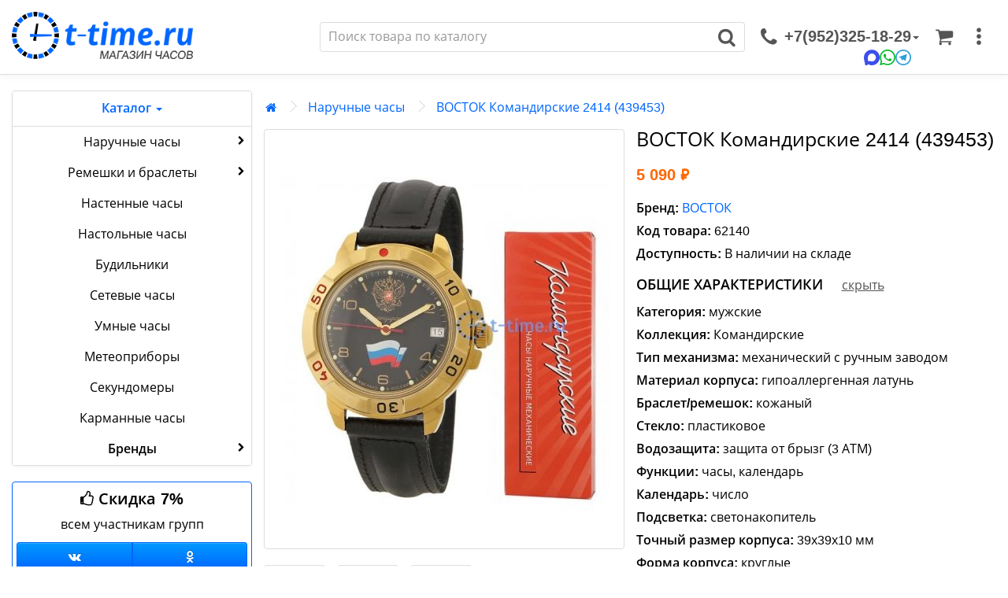

--- FILE ---
content_type: text/html; charset=utf-8
request_url: https://t-time.ru/naruchnie_chasy/vostok-komandirskie-2414-439453.html
body_size: 50183
content:
<!DOCTYPE html><!--[if IE]><![endif]--><!--[if IE 8 ]><html dir="ltr" lang="ru" class="ie8"><![endif]--><!--[if IE 9 ]><html dir="ltr" lang="ru" class="ie9"><![endif]--><!--[if (gt IE 9)|!(IE)]><!--><html dir="ltr" lang="ru"><!--<![endif]--><head><meta charset="UTF-8" /><link rel="shortcut icon" href="/image/favicons/favicon-64x64.png"><link rel="apple-touch-icon" sizes="180x180" href="/image/favicons/apple-touch-icon.png"><link rel="manifest" href="/image/favicons/manifest.json"><link rel="mask-icon" href="/image/favicons/safari-pinned-tab.svg" color="#5bbad5"><meta name="viewport" content="width=device-width, initial-scale=1"><meta http-equiv="X-UA-Compatible" content="IE=edge"><meta name="theme-color" content="#06F"/><title>Часы ВОСТОК 2414 (24144001-439453) купить в интернет-магазине t-time.ru, бесплатная доставка по России</title><base href="https://t-time.ru/" /><meta name="description" content="Купить часы ВОСТОК 2414 (24144001-439453) в интернет магазине t-time.ru c бесплатной доставкой по России" /><meta name="keywords" content= "часы, купить, недорого, интернет, магазин, бесплатная, доставка, по России, наручные, мужские, ВОСТОК" /><meta property="og:title" content="Часы ВОСТОК 2414 (24144001-439453) купить в интернет-магазине t-time.ru, бесплатная доставка по России" /><meta property="og:type" content="website" /><meta property="og:url" content="https://t-time.ru/naruchnie_chasy/vostok-komandirskie-2414-439453.html" /><meta property="og:image" content="https://t-time.ru/image/cache/catalog/handswatch/men/guardo/4/vostok-komandirskie-2414-439453-799-526x275.jpg" /><meta property="og:site_name" content="Интернет магазин T-TIME.RU" /><link href="https://t-time.ru/naruchnie_chasy/vostok-komandirskie-2414-439453.html" rel="canonical" /><link href="https://t-time.ru/image/catalog/cart.png" rel="icon" /> <script type="text/javascript">!function(a,b){"object"==typeof module&&"object"==typeof module.exports?module.exports=a.document?b(a,!0):function(a){if(!a.document)throw new Error("jQuery requires a window with a document");return b(a)}:b(a)}("undefined"!=typeof window?window:this,function(a,b){var c=[],d=c.slice,e=c.concat,f=c.push,g=c.indexOf,h={},i=h.toString,j=h.hasOwnProperty,k={},l=a.document,m="2.1.1",n=function(a,b){return new n.fn.init(a,b)},o=/^[\s\uFEFF\xA0]+|[\s\uFEFF\xA0]+$/g,p=/^-ms-/,q=/-([\da-z])/gi,r=function(a,b){return b.toUpperCase()};n.fn=n.prototype={jquery:m,constructor:n,selector:"",length:0,toArray:function(){return d.call(this)},get:function(a){return null!=a?0>a?this[a+this.length]:this[a]:d.call(this)},pushStack:function(a){var b=n.merge(this.constructor(),a);return b.prevObject=this,b.context=this.context,b},each:function(a,b){return n.each(this,a,b)},map:function(a){return this.pushStack(n.map(this,function(b,c){return a.call(b,c,b)}))},slice:function(){return this.pushStack(d.apply(this,arguments))},first:function(){return this.eq(0)},last:function(){return this.eq(-1)},eq:function(a){var b=this.length,c=+a+(0>a?b:0);return this.pushStack(c>=0&&b>c?[this[c]]:[])},end:function(){return this.prevObject||this.constructor(null)},push:f,sort:c.sort,splice:c.splice},n.extend=n.fn.extend=function(){var a,b,c,d,e,f,g=arguments[0]||{},h=1,i=arguments.length,j=!1;for("boolean"==typeof g&&(j=g,g=arguments[h]||{},h++),"object"==typeof g||n.isFunction(g)||(g={}),h===i&&(g=this,h--);i>h;h++)if(null!=(a=arguments[h]))for(b in a)c=g[b],d=a[b],g!==d&&(j&&d&&(n.isPlainObject(d)||(e=n.isArray(d)))?(e?(e=!1,f=c&&n.isArray(c)?c:[]):f=c&&n.isPlainObject(c)?c:{},g[b]=n.extend(j,f,d)):void 0!==d&&(g[b]=d));return g},n.extend({expando:"jQuery"+(m+Math.random()).replace(/\D/g,""),isReady:!0,error:function(a){throw new Error(a)},noop:function(){},isFunction:function(a){return"function"===n.type(a)},isArray:Array.isArray,isWindow:function(a){return null!=a&&a===a.window},isNumeric:function(a){return!n.isArray(a)&&a-parseFloat(a)>=0},isPlainObject:function(a){return"object"!==n.type(a)||a.nodeType||n.isWindow(a)?!1:a.constructor&&!j.call(a.constructor.prototype,"isPrototypeOf")?!1:!0},isEmptyObject:function(a){var b;for(b in a)return!1;return!0},type:function(a){return null==a?a+"":"object"==typeof a||"function"==typeof a?h[i.call(a)]||"object":typeof a},globalEval:function(a){var b,c=eval;a=n.trim(a),a&&(1===a.indexOf("use strict")?(b=l.createElement("script"),b.text=a,l.head.appendChild(b).parentNode.removeChild(b)):c(a))},camelCase:function(a){return a.replace(p,"ms-").replace(q,r)},nodeName:function(a,b){return a.nodeName&&a.nodeName.toLowerCase()===b.toLowerCase()},each:function(a,b,c){var d,e=0,f=a.length,g=s(a);if(c){if(g){for(;f>e;e++)if(d=b.apply(a[e],c),d===!1)break}else for(e in a)if(d=b.apply(a[e],c),d===!1)break}else if(g){for(;f>e;e++)if(d=b.call(a[e],e,a[e]),d===!1)break}else for(e in a)if(d=b.call(a[e],e,a[e]),d===!1)break;return a},trim:function(a){return null==a?"":(a+"").replace(o,"")},makeArray:function(a,b){var c=b||[];return null!=a&&(s(Object(a))?n.merge(c,"string"==typeof a?[a]:a):f.call(c,a)),c},inArray:function(a,b,c){return null==b?-1:g.call(b,a,c)},merge:function(a,b){for(var c=+b.length,d=0,e=a.length;c>d;d++)a[e++]=b[d];return a.length=e,a},grep:function(a,b,c){for(var d,e=[],f=0,g=a.length,h=!c;g>f;f++)d=!b(a[f],f),d!==h&&e.push(a[f]);return e},map:function(a,b,c){var d,f=0,g=a.length,h=s(a),i=[];if(h)for(;g>f;f++)d=b(a[f],f,c),null!=d&&i.push(d);else for(f in a)d=b(a[f],f,c),null!=d&&i.push(d);return e.apply([],i)},guid:1,proxy:function(a,b){var c,e,f;return"string"==typeof b&&(c=a[b],b=a,a=c),n.isFunction(a)?(e=d.call(arguments,2),f=function(){return a.apply(b||this,e.concat(d.call(arguments)))},f.guid=a.guid=a.guid||n.guid++,f):void 0},now:Date.now,support:k}),n.each("Boolean Number String Function Array Date RegExp Object Error".split(" "),function(a,b){h["[object "+b+"]"]=b.toLowerCase()});function s(a){var b=a.length,c=n.type(a);return"function"===c||n.isWindow(a)?!1:1===a.nodeType&&b?!0:"array"===c||0===b||"number"==typeof b&&b>0&&b-1 in a}var t=function(a){var b,c,d,e,f,g,h,i,j,k,l,m,n,o,p,q,r,s,t,u="sizzle"+-new Date,v=a.document,w=0,x=0,y=gb(),z=gb(),A=gb(),B=function(a,b){return a===b&&(l=!0),0},C="undefined",D=1<<31,E={}.hasOwnProperty,F=[],G=F.pop,H=F.push,I=F.push,J=F.slice,K=F.indexOf||function(a){for(var b=0,c=this.length;c>b;b++)if(this[b]===a)return b;return-1},L="checked|selected|async|autofocus|autoplay|controls|defer|disabled|hidden|ismap|loop|multiple|open|readonly|required|scoped",M="[\\x20\\t\\r\\n\\f]",N="(?:\\\\.|[\\w-]|[^\\x00-\\xa0])+",O=N.replace("w","w#"),P="\\["+M+"*("+N+")(?:"+M+"*([*^$|!~]?=)"+M+"*(?:'((?:\\\\.|[^\\\\'])*)'|\"((?:\\\\.|[^\\\\\"])*)\"|("+O+"))|)"+M+"*\\]",Q=":("+N+")(?:\\((('((?:\\\\.|[^\\\\'])*)'|\"((?:\\\\.|[^\\\\\"])*)\")|((?:\\\\.|[^\\\\()[\\]]|"+P+")*)|.*)\\)|)",R=new RegExp("^"+M+"+|((?:^|[^\\\\])(?:\\\\.)*)"+M+"+$","g"),S=new RegExp("^"+M+"*,"+M+"*"),T=new RegExp("^"+M+"*([>+~]|"+M+")"+M+"*"),U=new RegExp("="+M+"*([^\\]'\"]*?)"+M+"*\\]","g"),V=new RegExp(Q),W=new RegExp("^"+O+"$"),X={ID:new RegExp("^#("+N+")"),CLASS:new RegExp("^\\.("+N+")"),TAG:new RegExp("^("+N.replace("w","w*")+")"),ATTR:new RegExp("^"+P),PSEUDO:new RegExp("^"+Q),CHILD:new RegExp("^:(only|first|last|nth|nth-last)-(child|of-type)(?:\\("+M+"*(even|odd|(([+-]|)(\\d*)n|)"+M+"*(?:([+-]|)"+M+"*(\\d+)|))"+M+"*\\)|)","i"),bool:new RegExp("^(?:"+L+")$","i"),needsContext:new RegExp("^"+M+"*[>+~]|:(even|odd|eq|gt|lt|nth|first|last)(?:\\("+M+"*((?:-\\d)?\\d*)"+M+"*\\)|)(?=[^-]|$)","i")},Y=/^(?:input|select|textarea|button)$/i,Z=/^h\d$/i,$=/^[^{]+\{\s*\[native \w/,_=/^(?:#([\w-]+)|(\w+)|\.([\w-]+))$/,ab=/[+~]/,bb=/'|\\/g,cb=new RegExp("\\\\([\\da-f]{1,6}"+M+"?|("+M+")|.)","ig"),db=function(a,b,c){var d="0x"+b-65536;return d!==d||c?b:0>d?String.fromCharCode(d+65536):String.fromCharCode(d>>10|55296,1023&d|56320)};try{I.apply(F=J.call(v.childNodes),v.childNodes),F[v.childNodes.length].nodeType}catch(eb){I={apply:F.length?function(a,b){H.apply(a,J.call(b))}:function(a,b){var c=a.length,d=0;while(a[c++]=b[d++]);a.length=c-1}}}function fb(a,b,d,e){var f,h,j,k,l,o,r,s,w,x;if((b?b.ownerDocument||b:v)!==n&&m(b),b=b||n,d=d||[],!a||"string"!=typeof a)return d;if(1!==(k=b.nodeType)&&9!==k)return[];if(p&&!e){if(f=_.exec(a))if(j=f[1]){if(9===k){if(h=b.getElementById(j),!h||!h.parentNode)return d;if(h.id===j)return d.push(h),d}else if(b.ownerDocument&&(h=b.ownerDocument.getElementById(j))&&t(b,h)&&h.id===j)return d.push(h),d}else{if(f[2])return I.apply(d,b.getElementsByTagName(a)),d;if((j=f[3])&&c.getElementsByClassName&&b.getElementsByClassName)return I.apply(d,b.getElementsByClassName(j)),d}if(c.qsa&&(!q||!q.test(a))){if(s=r=u,w=b,x=9===k&&a,1===k&&"object"!==b.nodeName.toLowerCase()){o=g(a),(r=b.getAttribute("id"))?s=r.replace(bb,"\\$&"):b.setAttribute("id",s),s="[id='"+s+"'] ",l=o.length;while(l--)o[l]=s+qb(o[l]);w=ab.test(a)&&ob(b.parentNode)||b,x=o.join(",")}if(x)try{return I.apply(d,w.querySelectorAll(x)),d}catch(y){}finally{r||b.removeAttribute("id")}}}return i(a.replace(R,"$1"),b,d,e)}function gb(){var a=[];function b(c,e){return a.push(c+" ")>d.cacheLength&&delete b[a.shift()],b[c+" "]=e}return b}function hb(a){return a[u]=!0,a}function ib(a){var b=n.createElement("div");try{return!!a(b)}catch(c){return!1}finally{b.parentNode&&b.parentNode.removeChild(b),b=null}}function jb(a,b){var c=a.split("|"),e=a.length;while(e--)d.attrHandle[c[e]]=b}function kb(a,b){var c=b&&a,d=c&&1===a.nodeType&&1===b.nodeType&&(~b.sourceIndex||D)-(~a.sourceIndex||D);if(d)return d;if(c)while(c=c.nextSibling)if(c===b)return-1;return a?1:-1}function lb(a){return function(b){var c=b.nodeName.toLowerCase();return"input"===c&&b.type===a}}function mb(a){return function(b){var c=b.nodeName.toLowerCase();return("input"===c||"button"===c)&&b.type===a}}function nb(a){return hb(function(b){return b=+b,hb(function(c,d){var e,f=a([],c.length,b),g=f.length;while(g--)c[e=f[g]]&&(c[e]=!(d[e]=c[e]))})})}function ob(a){return a&&typeof a.getElementsByTagName!==C&&a}c=fb.support={},f=fb.isXML=function(a){var b=a&&(a.ownerDocument||a).documentElement;return b?"HTML"!==b.nodeName:!1},m=fb.setDocument=function(a){var b,e=a?a.ownerDocument||a:v,g=e.defaultView;return e!==n&&9===e.nodeType&&e.documentElement?(n=e,o=e.documentElement,p=!f(e),g&&g!==g.top&&(g.addEventListener?g.addEventListener("unload",function(){m()},!1):g.attachEvent&&g.attachEvent("onunload",function(){m()})),c.attributes=ib(function(a){return a.className="i",!a.getAttribute("className")}),c.getElementsByTagName=ib(function(a){return a.appendChild(e.createComment("")),!a.getElementsByTagName("*").length}),c.getElementsByClassName=$.test(e.getElementsByClassName)&&ib(function(a){return a.innerHTML="<div class='a'></div><div class='a i'></div>",a.firstChild.className="i",2===a.getElementsByClassName("i").length}),c.getById=ib(function(a){return o.appendChild(a).id=u,!e.getElementsByName||!e.getElementsByName(u).length}),c.getById?(d.find.ID=function(a,b){if(typeof b.getElementById!==C&&p){var c=b.getElementById(a);return c&&c.parentNode?[c]:[]}},d.filter.ID=function(a){var b=a.replace(cb,db);return function(a){return a.getAttribute("id")===b}}):(delete d.find.ID,d.filter.ID=function(a){var b=a.replace(cb,db);return function(a){var c=typeof a.getAttributeNode!==C&&a.getAttributeNode("id");return c&&c.value===b}}),d.find.TAG=c.getElementsByTagName?function(a,b){return typeof b.getElementsByTagName!==C?b.getElementsByTagName(a):void 0}:function(a,b){var c,d=[],e=0,f=b.getElementsByTagName(a);if("*"===a){while(c=f[e++])1===c.nodeType&&d.push(c);return d}return f},d.find.CLASS=c.getElementsByClassName&&function(a,b){return typeof b.getElementsByClassName!==C&&p?b.getElementsByClassName(a):void 0},r=[],q=[],(c.qsa=$.test(e.querySelectorAll))&&(ib(function(a){a.innerHTML="<select msallowclip=''><option selected=''></option></select>",a.querySelectorAll("[msallowclip^='']").length&&q.push("[*^$]="+M+"*(?:''|\"\")"),a.querySelectorAll("[selected]").length||q.push("\\["+M+"*(?:value|"+L+")"),a.querySelectorAll(":checked").length||q.push(":checked")}),ib(function(a){var b=e.createElement("input");b.setAttribute("type","hidden"),a.appendChild(b).setAttribute("name","D"),a.querySelectorAll("[name=d]").length&&q.push("name"+M+"*[*^$|!~]?="),a.querySelectorAll(":enabled").length||q.push(":enabled",":disabled"),a.querySelectorAll("*,:x"),q.push(",.*:")})),(c.matchesSelector=$.test(s=o.matches||o.webkitMatchesSelector||o.mozMatchesSelector||o.oMatchesSelector||o.msMatchesSelector))&&ib(function(a){c.disconnectedMatch=s.call(a,"div"),s.call(a,"[s!='']:x"),r.push("!=",Q)}),q=q.length&&new RegExp(q.join("|")),r=r.length&&new RegExp(r.join("|")),b=$.test(o.compareDocumentPosition),t=b||$.test(o.contains)?function(a,b){var c=9===a.nodeType?a.documentElement:a,d=b&&b.parentNode;return a===d||!(!d||1!==d.nodeType||!(c.contains?c.contains(d):a.compareDocumentPosition&&16&a.compareDocumentPosition(d)))}:function(a,b){if(b)while(b=b.parentNode)if(b===a)return!0;return!1},B=b?function(a,b){if(a===b)return l=!0,0;var d=!a.compareDocumentPosition-!b.compareDocumentPosition;return d?d:(d=(a.ownerDocument||a)===(b.ownerDocument||b)?a.compareDocumentPosition(b):1,1&d||!c.sortDetached&&b.compareDocumentPosition(a)===d?a===e||a.ownerDocument===v&&t(v,a)?-1:b===e||b.ownerDocument===v&&t(v,b)?1:k?K.call(k,a)-K.call(k,b):0:4&d?-1:1)}:function(a,b){if(a===b)return l=!0,0;var c,d=0,f=a.parentNode,g=b.parentNode,h=[a],i=[b];if(!f||!g)return a===e?-1:b===e?1:f?-1:g?1:k?K.call(k,a)-K.call(k,b):0;if(f===g)return kb(a,b);c=a;while(c=c.parentNode)h.unshift(c);c=b;while(c=c.parentNode)i.unshift(c);while(h[d]===i[d])d++;return d?kb(h[d],i[d]):h[d]===v?-1:i[d]===v?1:0},e):n},fb.matches=function(a,b){return fb(a,null,null,b)},fb.matchesSelector=function(a,b){if((a.ownerDocument||a)!==n&&m(a),b=b.replace(U,"='$1']"),!(!c.matchesSelector||!p||r&&r.test(b)||q&&q.test(b)))try{var d=s.call(a,b);if(d||c.disconnectedMatch||a.document&&11!==a.document.nodeType)return d}catch(e){}return fb(b,n,null,[a]).length>0},fb.contains=function(a,b){return(a.ownerDocument||a)!==n&&m(a),t(a,b)},fb.attr=function(a,b){(a.ownerDocument||a)!==n&&m(a);var e=d.attrHandle[b.toLowerCase()],f=e&&E.call(d.attrHandle,b.toLowerCase())?e(a,b,!p):void 0;return void 0!==f?f:c.attributes||!p?a.getAttribute(b):(f=a.getAttributeNode(b))&&f.specified?f.value:null},fb.error=function(a){throw new Error("Syntax error, unrecognized expression: "+a)},fb.uniqueSort=function(a){var b,d=[],e=0,f=0;if(l=!c.detectDuplicates,k=!c.sortStable&&a.slice(0),a.sort(B),l){while(b=a[f++])b===a[f]&&(e=d.push(f));while(e--)a.splice(d[e],1)}return k=null,a},e=fb.getText=function(a){var b,c="",d=0,f=a.nodeType;if(f){if(1===f||9===f||11===f){if("string"==typeof a.textContent)return a.textContent;for(a=a.firstChild;a;a=a.nextSibling)c+=e(a)}else if(3===f||4===f)return a.nodeValue}else while(b=a[d++])c+=e(b);return c},d=fb.selectors={cacheLength:50,createPseudo:hb,match:X,attrHandle:{},find:{},relative:{">":{dir:"parentNode",first:!0}," ":{dir:"parentNode"},"+":{dir:"previousSibling",first:!0},"~":{dir:"previousSibling"}},preFilter:{ATTR:function(a){return a[1]=a[1].replace(cb,db),a[3]=(a[3]||a[4]||a[5]||"").replace(cb,db),"~="===a[2]&&(a[3]=" "+a[3]+" "),a.slice(0,4)},CHILD:function(a){return a[1]=a[1].toLowerCase(),"nth"===a[1].slice(0,3)?(a[3]||fb.error(a[0]),a[4]=+(a[4]?a[5]+(a[6]||1):2*("even"===a[3]||"odd"===a[3])),a[5]=+(a[7]+a[8]||"odd"===a[3])):a[3]&&fb.error(a[0]),a},PSEUDO:function(a){var b,c=!a[6]&&a[2];return X.CHILD.test(a[0])?null:(a[3]?a[2]=a[4]||a[5]||"":c&&V.test(c)&&(b=g(c,!0))&&(b=c.indexOf(")",c.length-b)-c.length)&&(a[0]=a[0].slice(0,b),a[2]=c.slice(0,b)),a.slice(0,3))}},filter:{TAG:function(a){var b=a.replace(cb,db).toLowerCase();return"*"===a?function(){return!0}:function(a){return a.nodeName&&a.nodeName.toLowerCase()===b}},CLASS:function(a){var b=y[a+" "];return b||(b=new RegExp("(^|"+M+")"+a+"("+M+"|$)"))&&y(a,function(a){return b.test("string"==typeof a.className&&a.className||typeof a.getAttribute!==C&&a.getAttribute("class")||"")})},ATTR:function(a,b,c){return function(d){var e=fb.attr(d,a);return null==e?"!="===b:b?(e+="","="===b?e===c:"!="===b?e!==c:"^="===b?c&&0===e.indexOf(c):"*="===b?c&&e.indexOf(c)>-1:"$="===b?c&&e.slice(-c.length)===c:"~="===b?(" "+e+" ").indexOf(c)>-1:"|="===b?e===c||e.slice(0,c.length+1)===c+"-":!1):!0}},CHILD:function(a,b,c,d,e){var f="nth"!==a.slice(0,3),g="last"!==a.slice(-4),h="of-type"===b;return 1===d&&0===e?function(a){return!!a.parentNode}:function(b,c,i){var j,k,l,m,n,o,p=f!==g?"nextSibling":"previousSibling",q=b.parentNode,r=h&&b.nodeName.toLowerCase(),s=!i&&!h;if(q){if(f){while(p){l=b;while(l=l[p])if(h?l.nodeName.toLowerCase()===r:1===l.nodeType)return!1;o=p="only"===a&&!o&&"nextSibling"}return!0}if(o=[g?q.firstChild:q.lastChild],g&&s){k=q[u]||(q[u]={}),j=k[a]||[],n=j[0]===w&&j[1],m=j[0]===w&&j[2],l=n&&q.childNodes[n];while(l=++n&&l&&l[p]||(m=n=0)||o.pop())if(1===l.nodeType&&++m&&l===b){k[a]=[w,n,m];break}}else if(s&&(j=(b[u]||(b[u]={}))[a])&&j[0]===w)m=j[1];else while(l=++n&&l&&l[p]||(m=n=0)||o.pop())if((h?l.nodeName.toLowerCase()===r:1===l.nodeType)&&++m&&(s&&((l[u]||(l[u]={}))[a]=[w,m]),l===b))break;return m-=e,m===d||m%d===0&&m/d>=0}}},PSEUDO:function(a,b){var c,e=d.pseudos[a]||d.setFilters[a.toLowerCase()]||fb.error("unsupported pseudo: "+a);return e[u]?e(b):e.length>1?(c=[a,a,"",b],d.setFilters.hasOwnProperty(a.toLowerCase())?hb(function(a,c){var d,f=e(a,b),g=f.length;while(g--)d=K.call(a,f[g]),a[d]=!(c[d]=f[g])}):function(a){return e(a,0,c)}):e}},pseudos:{not:hb(function(a){var b=[],c=[],d=h(a.replace(R,"$1"));return d[u]?hb(function(a,b,c,e){var f,g=d(a,null,e,[]),h=a.length;while(h--)(f=g[h])&&(a[h]=!(b[h]=f))}):function(a,e,f){return b[0]=a,d(b,null,f,c),!c.pop()}}),has:hb(function(a){return function(b){return fb(a,b).length>0}}),contains:hb(function(a){return function(b){return(b.textContent||b.innerText||e(b)).indexOf(a)>-1}}),lang:hb(function(a){return W.test(a||"")||fb.error("unsupported lang: "+a),a=a.replace(cb,db).toLowerCase(),function(b){var c;do if(c=p?b.lang:b.getAttribute("xml:lang")||b.getAttribute("lang"))return c=c.toLowerCase(),c===a||0===c.indexOf(a+"-");while((b=b.parentNode)&&1===b.nodeType);return!1}}),target:function(b){var c=a.location&&a.location.hash;return c&&c.slice(1)===b.id},root:function(a){return a===o},focus:function(a){return a===n.activeElement&&(!n.hasFocus||n.hasFocus())&&!!(a.type||a.href||~a.tabIndex)},enabled:function(a){return a.disabled===!1},disabled:function(a){return a.disabled===!0},checked:function(a){var b=a.nodeName.toLowerCase();return"input"===b&&!!a.checked||"option"===b&&!!a.selected},selected:function(a){return a.parentNode&&a.parentNode.selectedIndex,a.selected===!0},empty:function(a){for(a=a.firstChild;a;a=a.nextSibling)if(a.nodeType<6)return!1;return!0},parent:function(a){return!d.pseudos.empty(a)},header:function(a){return Z.test(a.nodeName)},input:function(a){return Y.test(a.nodeName)},button:function(a){var b=a.nodeName.toLowerCase();return"input"===b&&"button"===a.type||"button"===b},text:function(a){var b;return"input"===a.nodeName.toLowerCase()&&"text"===a.type&&(null==(b=a.getAttribute("type"))||"text"===b.toLowerCase())},first:nb(function(){return[0]}),last:nb(function(a,b){return[b-1]}),eq:nb(function(a,b,c){return[0>c?c+b:c]}),even:nb(function(a,b){for(var c=0;b>c;c+=2)a.push(c);return a}),odd:nb(function(a,b){for(var c=1;b>c;c+=2)a.push(c);return a}),lt:nb(function(a,b,c){for(var d=0>c?c+b:c;--d>=0;)a.push(d);return a}),gt:nb(function(a,b,c){for(var d=0>c?c+b:c;++d<b;)a.push(d);return a})}},d.pseudos.nth=d.pseudos.eq;for(b in{radio:!0,checkbox:!0,file:!0,password:!0,image:!0})d.pseudos[b]=lb(b);for(b in{submit:!0,reset:!0})d.pseudos[b]=mb(b);function pb(){}pb.prototype=d.filters=d.pseudos,d.setFilters=new pb,g=fb.tokenize=function(a,b){var c,e,f,g,h,i,j,k=z[a+" "];if(k)return b?0:k.slice(0);h=a,i=[],j=d.preFilter;while(h){(!c||(e=S.exec(h)))&&(e&&(h=h.slice(e[0].length)||h),i.push(f=[])),c=!1,(e=T.exec(h))&&(c=e.shift(),f.push({value:c,type:e[0].replace(R," ")}),h=h.slice(c.length));for(g in d.filter)!(e=X[g].exec(h))||j[g]&&!(e=j[g](e))||(c=e.shift(),f.push({value:c,type:g,matches:e}),h=h.slice(c.length));if(!c)break}return b?h.length:h?fb.error(a):z(a,i).slice(0)};function qb(a){for(var b=0,c=a.length,d="";c>b;b++)d+=a[b].value;return d}function rb(a,b,c){var d=b.dir,e=c&&"parentNode"===d,f=x++;return b.first?function(b,c,f){while(b=b[d])if(1===b.nodeType||e)return a(b,c,f)}:function(b,c,g){var h,i,j=[w,f];if(g){while(b=b[d])if((1===b.nodeType||e)&&a(b,c,g))return!0}else while(b=b[d])if(1===b.nodeType||e){if(i=b[u]||(b[u]={}),(h=i[d])&&h[0]===w&&h[1]===f)return j[2]=h[2];if(i[d]=j,j[2]=a(b,c,g))return!0}}}function sb(a){return a.length>1?function(b,c,d){var e=a.length;while(e--)if(!a[e](b,c,d))return!1;return!0}:a[0]}function tb(a,b,c){for(var d=0,e=b.length;e>d;d++)fb(a,b[d],c);return c}function ub(a,b,c,d,e){for(var f,g=[],h=0,i=a.length,j=null!=b;i>h;h++)(f=a[h])&&(!c||c(f,d,e))&&(g.push(f),j&&b.push(h));return g}function vb(a,b,c,d,e,f){return d&&!d[u]&&(d=vb(d)),e&&!e[u]&&(e=vb(e,f)),hb(function(f,g,h,i){var j,k,l,m=[],n=[],o=g.length,p=f||tb(b||"*",h.nodeType?[h]:h,[]),q=!a||!f&&b?p:ub(p,m,a,h,i),r=c?e||(f?a:o||d)?[]:g:q;if(c&&c(q,r,h,i),d){j=ub(r,n),d(j,[],h,i),k=j.length;while(k--)(l=j[k])&&(r[n[k]]=!(q[n[k]]=l))}if(f){if(e||a){if(e){j=[],k=r.length;while(k--)(l=r[k])&&j.push(q[k]=l);e(null,r=[],j,i)}k=r.length;while(k--)(l=r[k])&&(j=e?K.call(f,l):m[k])>-1&&(f[j]=!(g[j]=l))}}else r=ub(r===g?r.splice(o,r.length):r),e?e(null,g,r,i):I.apply(g,r)})}function wb(a){for(var b,c,e,f=a.length,g=d.relative[a[0].type],h=g||d.relative[" "],i=g?1:0,k=rb(function(a){return a===b},h,!0),l=rb(function(a){return K.call(b,a)>-1},h,!0),m=[function(a,c,d){return!g&&(d||c!==j)||((b=c).nodeType?k(a,c,d):l(a,c,d))}];f>i;i++)if(c=d.relative[a[i].type])m=[rb(sb(m),c)];else{if(c=d.filter[a[i].type].apply(null,a[i].matches),c[u]){for(e=++i;f>e;e++)if(d.relative[a[e].type])break;return vb(i>1&&sb(m),i>1&&qb(a.slice(0,i-1).concat({value:" "===a[i-2].type?"*":""})).replace(R,"$1"),c,e>i&&wb(a.slice(i,e)),f>e&&wb(a=a.slice(e)),f>e&&qb(a))}m.push(c)}return sb(m)}function xb(a,b){var c=b.length>0,e=a.length>0,f=function(f,g,h,i,k){var l,m,o,p=0,q="0",r=f&&[],s=[],t=j,u=f||e&&d.find.TAG("*",k),v=w+=null==t?1:Math.random()||.1,x=u.length;for(k&&(j=g!==n&&g);q!==x&&null!=(l=u[q]);q++){if(e&&l){m=0;while(o=a[m++])if(o(l,g,h)){i.push(l);break}k&&(w=v)}c&&((l=!o&&l)&&p--,f&&r.push(l))}if(p+=q,c&&q!==p){m=0;while(o=b[m++])o(r,s,g,h);if(f){if(p>0)while(q--)r[q]||s[q]||(s[q]=G.call(i));s=ub(s)}I.apply(i,s),k&&!f&&s.length>0&&p+b.length>1&&fb.uniqueSort(i)}return k&&(w=v,j=t),r};return c?hb(f):f}return h=fb.compile=function(a,b){var c,d=[],e=[],f=A[a+" "];if(!f){b||(b=g(a)),c=b.length;while(c--)f=wb(b[c]),f[u]?d.push(f):e.push(f);f=A(a,xb(e,d)),f.selector=a}return f},i=fb.select=function(a,b,e,f){var i,j,k,l,m,n="function"==typeof a&&a,o=!f&&g(a=n.selector||a);if(e=e||[],1===o.length){if(j=o[0]=o[0].slice(0),j.length>2&&"ID"===(k=j[0]).type&&c.getById&&9===b.nodeType&&p&&d.relative[j[1].type]){if(b=(d.find.ID(k.matches[0].replace(cb,db),b)||[])[0],!b)return e;n&&(b=b.parentNode),a=a.slice(j.shift().value.length)}i=X.needsContext.test(a)?0:j.length;while(i--){if(k=j[i],d.relative[l=k.type])break;if((m=d.find[l])&&(f=m(k.matches[0].replace(cb,db),ab.test(j[0].type)&&ob(b.parentNode)||b))){if(j.splice(i,1),a=f.length&&qb(j),!a)return I.apply(e,f),e;break}}}return(n||h(a,o))(f,b,!p,e,ab.test(a)&&ob(b.parentNode)||b),e},c.sortStable=u.split("").sort(B).join("")===u,c.detectDuplicates=!!l,m(),c.sortDetached=ib(function(a){return 1&a.compareDocumentPosition(n.createElement("div"))}),ib(function(a){return a.innerHTML="<a href='#'></a>","#"===a.firstChild.getAttribute("href")})||jb("type|href|height|width",function(a,b,c){return c?void 0:a.getAttribute(b,"type"===b.toLowerCase()?1:2)}),c.attributes&&ib(function(a){return a.innerHTML="<input/>",a.firstChild.setAttribute("value",""),""===a.firstChild.getAttribute("value")})||jb("value",function(a,b,c){return c||"input"!==a.nodeName.toLowerCase()?void 0:a.defaultValue}),ib(function(a){return null==a.getAttribute("disabled")})||jb(L,function(a,b,c){var d;return c?void 0:a[b]===!0?b.toLowerCase():(d=a.getAttributeNode(b))&&d.specified?d.value:null}),fb}(a);n.find=t,n.expr=t.selectors,n.expr[":"]=n.expr.pseudos,n.unique=t.uniqueSort,n.text=t.getText,n.isXMLDoc=t.isXML,n.contains=t.contains;var u=n.expr.match.needsContext,v=/^<(\w+)\s*\/?>(?:<\/\1>|)$/,w=/^.[^:#\[\.,]*$/;function x(a,b,c){if(n.isFunction(b))return n.grep(a,function(a,d){return!!b.call(a,d,a)!==c});if(b.nodeType)return n.grep(a,function(a){return a===b!==c});if("string"==typeof b){if(w.test(b))return n.filter(b,a,c);b=n.filter(b,a)}return n.grep(a,function(a){return g.call(b,a)>=0!==c})}n.filter=function(a,b,c){var d=b[0];return c&&(a=":not("+a+")"),1===b.length&&1===d.nodeType?n.find.matchesSelector(d,a)?[d]:[]:n.find.matches(a,n.grep(b,function(a){return 1===a.nodeType}))},n.fn.extend({find:function(a){var b,c=this.length,d=[],e=this;if("string"!=typeof a)return this.pushStack(n(a).filter(function(){for(b=0;c>b;b++)if(n.contains(e[b],this))return!0}));for(b=0;c>b;b++)n.find(a,e[b],d);return d=this.pushStack(c>1?n.unique(d):d),d.selector=this.selector?this.selector+" "+a:a,d},filter:function(a){return this.pushStack(x(this,a||[],!1))},not:function(a){return this.pushStack(x(this,a||[],!0))},is:function(a){return!!x(this,"string"==typeof a&&u.test(a)?n(a):a||[],!1).length}});var y,z=/^(?:\s*(<[\w\W]+>)[^>]*|#([\w-]*))$/,A=n.fn.init=function(a,b){var c,d;if(!a)return this;if("string"==typeof a){if(c="<"===a[0]&&">"===a[a.length-1]&&a.length>=3?[null,a,null]:z.exec(a),!c||!c[1]&&b)return!b||b.jquery?(b||y).find(a):this.constructor(b).find(a);if(c[1]){if(b=b instanceof n?b[0]:b,n.merge(this,n.parseHTML(c[1],b&&b.nodeType?b.ownerDocument||b:l,!0)),v.test(c[1])&&n.isPlainObject(b))for(c in b)n.isFunction(this[c])?this[c](b[c]):this.attr(c,b[c]);return this}return d=l.getElementById(c[2]),d&&d.parentNode&&(this.length=1,this[0]=d),this.context=l,this.selector=a,this}return a.nodeType?(this.context=this[0]=a,this.length=1,this):n.isFunction(a)?"undefined"!=typeof y.ready?y.ready(a):a(n):(void 0!==a.selector&&(this.selector=a.selector,this.context=a.context),n.makeArray(a,this))};A.prototype=n.fn,y=n(l);var B=/^(?:parents|prev(?:Until|All))/,C={children:!0,contents:!0,next:!0,prev:!0};n.extend({dir:function(a,b,c){var d=[],e=void 0!==c;while((a=a[b])&&9!==a.nodeType)if(1===a.nodeType){if(e&&n(a).is(c))break;d.push(a)}return d},sibling:function(a,b){for(var c=[];a;a=a.nextSibling)1===a.nodeType&&a!==b&&c.push(a);return c}}),n.fn.extend({has:function(a){var b=n(a,this),c=b.length;return this.filter(function(){for(var a=0;c>a;a++)if(n.contains(this,b[a]))return!0})},closest:function(a,b){for(var c,d=0,e=this.length,f=[],g=u.test(a)||"string"!=typeof a?n(a,b||this.context):0;e>d;d++)for(c=this[d];c&&c!==b;c=c.parentNode)if(c.nodeType<11&&(g?g.index(c)>-1:1===c.nodeType&&n.find.matchesSelector(c,a))){f.push(c);break}return this.pushStack(f.length>1?n.unique(f):f)},index:function(a){return a?"string"==typeof a?g.call(n(a),this[0]):g.call(this,a.jquery?a[0]:a):this[0]&&this[0].parentNode?this.first().prevAll().length:-1},add:function(a,b){return this.pushStack(n.unique(n.merge(this.get(),n(a,b))))},addBack:function(a){return this.add(null==a?this.prevObject:this.prevObject.filter(a))}});function D(a,b){while((a=a[b])&&1!==a.nodeType);return a}n.each({parent:function(a){var b=a.parentNode;return b&&11!==b.nodeType?b:null},parents:function(a){return n.dir(a,"parentNode")},parentsUntil:function(a,b,c){return n.dir(a,"parentNode",c)},next:function(a){return D(a,"nextSibling")},prev:function(a){return D(a,"previousSibling")},nextAll:function(a){return n.dir(a,"nextSibling")},prevAll:function(a){return n.dir(a,"previousSibling")},nextUntil:function(a,b,c){return n.dir(a,"nextSibling",c)},prevUntil:function(a,b,c){return n.dir(a,"previousSibling",c)},siblings:function(a){return n.sibling((a.parentNode||{}).firstChild,a)},children:function(a){return n.sibling(a.firstChild)},contents:function(a){return a.contentDocument||n.merge([],a.childNodes)}},function(a,b){n.fn[a]=function(c,d){var e=n.map(this,b,c);return"Until"!==a.slice(-5)&&(d=c),d&&"string"==typeof d&&(e=n.filter(d,e)),this.length>1&&(C[a]||n.unique(e),B.test(a)&&e.reverse()),this.pushStack(e)}});var E=/\S+/g,F={};function G(a){var b=F[a]={};return n.each(a.match(E)||[],function(a,c){b[c]=!0}),b}n.Callbacks=function(a){a="string"==typeof a?F[a]||G(a):n.extend({},a);var b,c,d,e,f,g,h=[],i=!a.once&&[],j=function(l){for(b=a.memory&&l,c=!0,g=e||0,e=0,f=h.length,d=!0;h&&f>g;g++)if(h[g].apply(l[0],l[1])===!1&&a.stopOnFalse){b=!1;break}d=!1,h&&(i?i.length&&j(i.shift()):b?h=[]:k.disable())},k={add:function(){if(h){var c=h.length;!function g(b){n.each(b,function(b,c){var d=n.type(c);"function"===d?a.unique&&k.has(c)||h.push(c):c&&c.length&&"string"!==d&&g(c)})}(arguments),d?f=h.length:b&&(e=c,j(b))}return this},remove:function(){return h&&n.each(arguments,function(a,b){var c;while((c=n.inArray(b,h,c))>-1)h.splice(c,1),d&&(f>=c&&f--,g>=c&&g--)}),this},has:function(a){return a?n.inArray(a,h)>-1:!(!h||!h.length)},empty:function(){return h=[],f=0,this},disable:function(){return h=i=b=void 0,this},disabled:function(){return!h},lock:function(){return i=void 0,b||k.disable(),this},locked:function(){return!i},fireWith:function(a,b){return!h||c&&!i||(b=b||[],b=[a,b.slice?b.slice():b],d?i.push(b):j(b)),this},fire:function(){return k.fireWith(this,arguments),this},fired:function(){return!!c}};return k},n.extend({Deferred:function(a){var b=[["resolve","done",n.Callbacks("once memory"),"resolved"],["reject","fail",n.Callbacks("once memory"),"rejected"],["notify","progress",n.Callbacks("memory")]],c="pending",d={state:function(){return c},always:function(){return e.done(arguments).fail(arguments),this},then:function(){var a=arguments;return n.Deferred(function(c){n.each(b,function(b,f){var g=n.isFunction(a[b])&&a[b];e[f[1]](function(){var a=g&&g.apply(this,arguments);a&&n.isFunction(a.promise)?a.promise().done(c.resolve).fail(c.reject).progress(c.notify):c[f[0]+"With"](this===d?c.promise():this,g?[a]:arguments)})}),a=null}).promise()},promise:function(a){return null!=a?n.extend(a,d):d}},e={};return d.pipe=d.then,n.each(b,function(a,f){var g=f[2],h=f[3];d[f[1]]=g.add,h&&g.add(function(){c=h},b[1^a][2].disable,b[2][2].lock),e[f[0]]=function(){return e[f[0]+"With"](this===e?d:this,arguments),this},e[f[0]+"With"]=g.fireWith}),d.promise(e),a&&a.call(e,e),e},when:function(a){var b=0,c=d.call(arguments),e=c.length,f=1!==e||a&&n.isFunction(a.promise)?e:0,g=1===f?a:n.Deferred(),h=function(a,b,c){return function(e){b[a]=this,c[a]=arguments.length>1?d.call(arguments):e,c===i?g.notifyWith(b,c):--f||g.resolveWith(b,c)}},i,j,k;if(e>1)for(i=new Array(e),j=new Array(e),k=new Array(e);e>b;b++)c[b]&&n.isFunction(c[b].promise)?c[b].promise().done(h(b,k,c)).fail(g.reject).progress(h(b,j,i)):--f;return f||g.resolveWith(k,c),g.promise()}});var H;n.fn.ready=function(a){return n.ready.promise().done(a),this},n.extend({isReady:!1,readyWait:1,holdReady:function(a){a?n.readyWait++:n.ready(!0)},ready:function(a){(a===!0?--n.readyWait:n.isReady)||(n.isReady=!0,a!==!0&&--n.readyWait>0||(H.resolveWith(l,[n]),n.fn.triggerHandler&&(n(l).triggerHandler("ready"),n(l).off("ready"))))}});function I(){l.removeEventListener("DOMContentLoaded",I,!1),a.removeEventListener("load",I,!1),n.ready()}n.ready.promise=function(b){return H||(H=n.Deferred(),"complete"===l.readyState?setTimeout(n.ready):(l.addEventListener("DOMContentLoaded",I,!1),a.addEventListener("load",I,!1))),H.promise(b)},n.ready.promise();var J=n.access=function(a,b,c,d,e,f,g){var h=0,i=a.length,j=null==c;if("object"===n.type(c)){e=!0;for(h in c)n.access(a,b,h,c[h],!0,f,g)}else if(void 0!==d&&(e=!0,n.isFunction(d)||(g=!0),j&&(g?(b.call(a,d),b=null):(j=b,b=function(a,b,c){return j.call(n(a),c)})),b))for(;i>h;h++)b(a[h],c,g?d:d.call(a[h],h,b(a[h],c)));return e?a:j?b.call(a):i?b(a[0],c):f};n.acceptData=function(a){return 1===a.nodeType||9===a.nodeType||!+a.nodeType};function K(){Object.defineProperty(this.cache={},0,{get:function(){return{}}}),this.expando=n.expando+Math.random()}K.uid=1,K.accepts=n.acceptData,K.prototype={key:function(a){if(!K.accepts(a))return 0;var b={},c=a[this.expando];if(!c){c=K.uid++;try{b[this.expando]={value:c},Object.defineProperties(a,b)}catch(d){b[this.expando]=c,n.extend(a,b)}}return this.cache[c]||(this.cache[c]={}),c},set:function(a,b,c){var d,e=this.key(a),f=this.cache[e];if("string"==typeof b)f[b]=c;else if(n.isEmptyObject(f))n.extend(this.cache[e],b);else for(d in b)f[d]=b[d];return f},get:function(a,b){var c=this.cache[this.key(a)];return void 0===b?c:c[b]},access:function(a,b,c){var d;return void 0===b||b&&"string"==typeof b&&void 0===c?(d=this.get(a,b),void 0!==d?d:this.get(a,n.camelCase(b))):(this.set(a,b,c),void 0!==c?c:b)},remove:function(a,b){var c,d,e,f=this.key(a),g=this.cache[f];if(void 0===b)this.cache[f]={};else{n.isArray(b)?d=b.concat(b.map(n.camelCase)):(e=n.camelCase(b),b in g?d=[b,e]:(d=e,d=d in g?[d]:d.match(E)||[])),c=d.length;while(c--)delete g[d[c]]}},hasData:function(a){return!n.isEmptyObject(this.cache[a[this.expando]]||{})},discard:function(a){a[this.expando]&&delete this.cache[a[this.expando]]}};var L=new K,M=new K,N=/^(?:\{[\w\W]*\}|\[[\w\W]*\])$/,O=/([A-Z])/g;function P(a,b,c){var d;if(void 0===c&&1===a.nodeType)if(d="data-"+b.replace(O,"-$1").toLowerCase(),c=a.getAttribute(d),"string"==typeof c){try{c="true"===c?!0:"false"===c?!1:"null"===c?null:+c+""===c?+c:N.test(c)?n.parseJSON(c):c}catch(e){}M.set(a,b,c)}else c=void 0;return c}n.extend({hasData:function(a){return M.hasData(a)||L.hasData(a)},data:function(a,b,c){return M.access(a,b,c)},removeData:function(a,b){M.remove(a,b)
},_data:function(a,b,c){return L.access(a,b,c)},_removeData:function(a,b){L.remove(a,b)}}),n.fn.extend({data:function(a,b){var c,d,e,f=this[0],g=f&&f.attributes;if(void 0===a){if(this.length&&(e=M.get(f),1===f.nodeType&&!L.get(f,"hasDataAttrs"))){c=g.length;while(c--)g[c]&&(d=g[c].name,0===d.indexOf("data-")&&(d=n.camelCase(d.slice(5)),P(f,d,e[d])));L.set(f,"hasDataAttrs",!0)}return e}return"object"==typeof a?this.each(function(){M.set(this,a)}):J(this,function(b){var c,d=n.camelCase(a);if(f&&void 0===b){if(c=M.get(f,a),void 0!==c)return c;if(c=M.get(f,d),void 0!==c)return c;if(c=P(f,d,void 0),void 0!==c)return c}else this.each(function(){var c=M.get(this,d);M.set(this,d,b),-1!==a.indexOf("-")&&void 0!==c&&M.set(this,a,b)})},null,b,arguments.length>1,null,!0)},removeData:function(a){return this.each(function(){M.remove(this,a)})}}),n.extend({queue:function(a,b,c){var d;return a?(b=(b||"fx")+"queue",d=L.get(a,b),c&&(!d||n.isArray(c)?d=L.access(a,b,n.makeArray(c)):d.push(c)),d||[]):void 0},dequeue:function(a,b){b=b||"fx";var c=n.queue(a,b),d=c.length,e=c.shift(),f=n._queueHooks(a,b),g=function(){n.dequeue(a,b)};"inprogress"===e&&(e=c.shift(),d--),e&&("fx"===b&&c.unshift("inprogress"),delete f.stop,e.call(a,g,f)),!d&&f&&f.empty.fire()},_queueHooks:function(a,b){var c=b+"queueHooks";return L.get(a,c)||L.access(a,c,{empty:n.Callbacks("once memory").add(function(){L.remove(a,[b+"queue",c])})})}}),n.fn.extend({queue:function(a,b){var c=2;return"string"!=typeof a&&(b=a,a="fx",c--),arguments.length<c?n.queue(this[0],a):void 0===b?this:this.each(function(){var c=n.queue(this,a,b);n._queueHooks(this,a),"fx"===a&&"inprogress"!==c[0]&&n.dequeue(this,a)})},dequeue:function(a){return this.each(function(){n.dequeue(this,a)})},clearQueue:function(a){return this.queue(a||"fx",[])},promise:function(a,b){var c,d=1,e=n.Deferred(),f=this,g=this.length,h=function(){--d||e.resolveWith(f,[f])};"string"!=typeof a&&(b=a,a=void 0),a=a||"fx";while(g--)c=L.get(f[g],a+"queueHooks"),c&&c.empty&&(d++,c.empty.add(h));return h(),e.promise(b)}});var Q=/[+-]?(?:\d*\.|)\d+(?:[eE][+-]?\d+|)/.source,R=["Top","Right","Bottom","Left"],S=function(a,b){return a=b||a,"none"===n.css(a,"display")||!n.contains(a.ownerDocument,a)},T=/^(?:checkbox|radio)$/i;!function(){var a=l.createDocumentFragment(),b=a.appendChild(l.createElement("div")),c=l.createElement("input");c.setAttribute("type","radio"),c.setAttribute("checked","checked"),c.setAttribute("name","t"),b.appendChild(c),k.checkClone=b.cloneNode(!0).cloneNode(!0).lastChild.checked,b.innerHTML="<textarea>x</textarea>",k.noCloneChecked=!!b.cloneNode(!0).lastChild.defaultValue}();var U="undefined";k.focusinBubbles="onfocusin"in a;var V=/^key/,W=/^(?:mouse|pointer|contextmenu)|click/,X=/^(?:focusinfocus|focusoutblur)$/,Y=/^([^.]*)(?:\.(.+)|)$/;function Z(){return!0}function $(){return!1}function _(){try{return l.activeElement}catch(a){}}n.event={global:{},add:function(a,b,c,d,e){var f,g,h,i,j,k,l,m,o,p,q,r=L.get(a);if(r){c.handler&&(f=c,c=f.handler,e=f.selector),c.guid||(c.guid=n.guid++),(i=r.events)||(i=r.events={}),(g=r.handle)||(g=r.handle=function(b){return typeof n!==U&&n.event.triggered!==b.type?n.event.dispatch.apply(a,arguments):void 0}),b=(b||"").match(E)||[""],j=b.length;while(j--)h=Y.exec(b[j])||[],o=q=h[1],p=(h[2]||"").split(".").sort(),o&&(l=n.event.special[o]||{},o=(e?l.delegateType:l.bindType)||o,l=n.event.special[o]||{},k=n.extend({type:o,origType:q,data:d,handler:c,guid:c.guid,selector:e,needsContext:e&&n.expr.match.needsContext.test(e),namespace:p.join(".")},f),(m=i[o])||(m=i[o]=[],m.delegateCount=0,l.setup&&l.setup.call(a,d,p,g)!==!1||a.addEventListener&&a.addEventListener(o,g,!1)),l.add&&(l.add.call(a,k),k.handler.guid||(k.handler.guid=c.guid)),e?m.splice(m.delegateCount++,0,k):m.push(k),n.event.global[o]=!0)}},remove:function(a,b,c,d,e){var f,g,h,i,j,k,l,m,o,p,q,r=L.hasData(a)&&L.get(a);if(r&&(i=r.events)){b=(b||"").match(E)||[""],j=b.length;while(j--)if(h=Y.exec(b[j])||[],o=q=h[1],p=(h[2]||"").split(".").sort(),o){l=n.event.special[o]||{},o=(d?l.delegateType:l.bindType)||o,m=i[o]||[],h=h[2]&&new RegExp("(^|\\.)"+p.join("\\.(?:.*\\.|)")+"(\\.|$)"),g=f=m.length;while(f--)k=m[f],!e&&q!==k.origType||c&&c.guid!==k.guid||h&&!h.test(k.namespace)||d&&d!==k.selector&&("**"!==d||!k.selector)||(m.splice(f,1),k.selector&&m.delegateCount--,l.remove&&l.remove.call(a,k));g&&!m.length&&(l.teardown&&l.teardown.call(a,p,r.handle)!==!1||n.removeEvent(a,o,r.handle),delete i[o])}else for(o in i)n.event.remove(a,o+b[j],c,d,!0);n.isEmptyObject(i)&&(delete r.handle,L.remove(a,"events"))}},trigger:function(b,c,d,e){var f,g,h,i,k,m,o,p=[d||l],q=j.call(b,"type")?b.type:b,r=j.call(b,"namespace")?b.namespace.split("."):[];if(g=h=d=d||l,3!==d.nodeType&&8!==d.nodeType&&!X.test(q+n.event.triggered)&&(q.indexOf(".")>=0&&(r=q.split("."),q=r.shift(),r.sort()),k=q.indexOf(":")<0&&"on"+q,b=b[n.expando]?b:new n.Event(q,"object"==typeof b&&b),b.isTrigger=e?2:3,b.namespace=r.join("."),b.namespace_re=b.namespace?new RegExp("(^|\\.)"+r.join("\\.(?:.*\\.|)")+"(\\.|$)"):null,b.result=void 0,b.target||(b.target=d),c=null==c?[b]:n.makeArray(c,[b]),o=n.event.special[q]||{},e||!o.trigger||o.trigger.apply(d,c)!==!1)){if(!e&&!o.noBubble&&!n.isWindow(d)){for(i=o.delegateType||q,X.test(i+q)||(g=g.parentNode);g;g=g.parentNode)p.push(g),h=g;h===(d.ownerDocument||l)&&p.push(h.defaultView||h.parentWindow||a)}f=0;while((g=p[f++])&&!b.isPropagationStopped())b.type=f>1?i:o.bindType||q,m=(L.get(g,"events")||{})[b.type]&&L.get(g,"handle"),m&&m.apply(g,c),m=k&&g[k],m&&m.apply&&n.acceptData(g)&&(b.result=m.apply(g,c),b.result===!1&&b.preventDefault());return b.type=q,e||b.isDefaultPrevented()||o._default&&o._default.apply(p.pop(),c)!==!1||!n.acceptData(d)||k&&n.isFunction(d[q])&&!n.isWindow(d)&&(h=d[k],h&&(d[k]=null),n.event.triggered=q,d[q](),n.event.triggered=void 0,h&&(d[k]=h)),b.result}},dispatch:function(a){a=n.event.fix(a);var b,c,e,f,g,h=[],i=d.call(arguments),j=(L.get(this,"events")||{})[a.type]||[],k=n.event.special[a.type]||{};if(i[0]=a,a.delegateTarget=this,!k.preDispatch||k.preDispatch.call(this,a)!==!1){h=n.event.handlers.call(this,a,j),b=0;while((f=h[b++])&&!a.isPropagationStopped()){a.currentTarget=f.elem,c=0;while((g=f.handlers[c++])&&!a.isImmediatePropagationStopped())(!a.namespace_re||a.namespace_re.test(g.namespace))&&(a.handleObj=g,a.data=g.data,e=((n.event.special[g.origType]||{}).handle||g.handler).apply(f.elem,i),void 0!==e&&(a.result=e)===!1&&(a.preventDefault(),a.stopPropagation()))}return k.postDispatch&&k.postDispatch.call(this,a),a.result}},handlers:function(a,b){var c,d,e,f,g=[],h=b.delegateCount,i=a.target;if(h&&i.nodeType&&(!a.button||"click"!==a.type))for(;i!==this;i=i.parentNode||this)if(i.disabled!==!0||"click"!==a.type){for(d=[],c=0;h>c;c++)f=b[c],e=f.selector+" ",void 0===d[e]&&(d[e]=f.needsContext?n(e,this).index(i)>=0:n.find(e,this,null,[i]).length),d[e]&&d.push(f);d.length&&g.push({elem:i,handlers:d})}return h<b.length&&g.push({elem:this,handlers:b.slice(h)}),g},props:"altKey bubbles cancelable ctrlKey currentTarget eventPhase metaKey relatedTarget shiftKey target timeStamp view which".split(" "),fixHooks:{},keyHooks:{props:"char charCode key keyCode".split(" "),filter:function(a,b){return null==a.which&&(a.which=null!=b.charCode?b.charCode:b.keyCode),a}},mouseHooks:{props:"button buttons clientX clientY offsetX offsetY pageX pageY screenX screenY toElement".split(" "),filter:function(a,b){var c,d,e,f=b.button;return null==a.pageX&&null!=b.clientX&&(c=a.target.ownerDocument||l,d=c.documentElement,e=c.body,a.pageX=b.clientX+(d&&d.scrollLeft||e&&e.scrollLeft||0)-(d&&d.clientLeft||e&&e.clientLeft||0),a.pageY=b.clientY+(d&&d.scrollTop||e&&e.scrollTop||0)-(d&&d.clientTop||e&&e.clientTop||0)),a.which||void 0===f||(a.which=1&f?1:2&f?3:4&f?2:0),a}},fix:function(a){if(a[n.expando])return a;var b,c,d,e=a.type,f=a,g=this.fixHooks[e];g||(this.fixHooks[e]=g=W.test(e)?this.mouseHooks:V.test(e)?this.keyHooks:{}),d=g.props?this.props.concat(g.props):this.props,a=new n.Event(f),b=d.length;while(b--)c=d[b],a[c]=f[c];return a.target||(a.target=l),3===a.target.nodeType&&(a.target=a.target.parentNode),g.filter?g.filter(a,f):a},special:{load:{noBubble:!0},focus:{trigger:function(){return this!==_()&&this.focus?(this.focus(),!1):void 0},delegateType:"focusin"},blur:{trigger:function(){return this===_()&&this.blur?(this.blur(),!1):void 0},delegateType:"focusout"},click:{trigger:function(){return"checkbox"===this.type&&this.click&&n.nodeName(this,"input")?(this.click(),!1):void 0},_default:function(a){return n.nodeName(a.target,"a")}},beforeunload:{postDispatch:function(a){void 0!==a.result&&a.originalEvent&&(a.originalEvent.returnValue=a.result)}}},simulate:function(a,b,c,d){var e=n.extend(new n.Event,c,{type:a,isSimulated:!0,originalEvent:{}});d?n.event.trigger(e,null,b):n.event.dispatch.call(b,e),e.isDefaultPrevented()&&c.preventDefault()}},n.removeEvent=function(a,b,c){a.removeEventListener&&a.removeEventListener(b,c,!1)},n.Event=function(a,b){return this instanceof n.Event?(a&&a.type?(this.originalEvent=a,this.type=a.type,this.isDefaultPrevented=a.defaultPrevented||void 0===a.defaultPrevented&&a.returnValue===!1?Z:$):this.type=a,b&&n.extend(this,b),this.timeStamp=a&&a.timeStamp||n.now(),void(this[n.expando]=!0)):new n.Event(a,b)},n.Event.prototype={isDefaultPrevented:$,isPropagationStopped:$,isImmediatePropagationStopped:$,preventDefault:function(){var a=this.originalEvent;this.isDefaultPrevented=Z,a&&a.preventDefault&&a.preventDefault()},stopPropagation:function(){var a=this.originalEvent;this.isPropagationStopped=Z,a&&a.stopPropagation&&a.stopPropagation()},stopImmediatePropagation:function(){var a=this.originalEvent;this.isImmediatePropagationStopped=Z,a&&a.stopImmediatePropagation&&a.stopImmediatePropagation(),this.stopPropagation()}},n.each({mouseenter:"mouseover",mouseleave:"mouseout",pointerenter:"pointerover",pointerleave:"pointerout"},function(a,b){n.event.special[a]={delegateType:b,bindType:b,handle:function(a){var c,d=this,e=a.relatedTarget,f=a.handleObj;return(!e||e!==d&&!n.contains(d,e))&&(a.type=f.origType,c=f.handler.apply(this,arguments),a.type=b),c}}}),k.focusinBubbles||n.each({focus:"focusin",blur:"focusout"},function(a,b){var c=function(a){n.event.simulate(b,a.target,n.event.fix(a),!0)};n.event.special[b]={setup:function(){var d=this.ownerDocument||this,e=L.access(d,b);e||d.addEventListener(a,c,!0),L.access(d,b,(e||0)+1)},teardown:function(){var d=this.ownerDocument||this,e=L.access(d,b)-1;e?L.access(d,b,e):(d.removeEventListener(a,c,!0),L.remove(d,b))}}}),n.fn.extend({on:function(a,b,c,d,e){var f,g;if("object"==typeof a){"string"!=typeof b&&(c=c||b,b=void 0);for(g in a)this.on(g,b,c,a[g],e);return this}if(null==c&&null==d?(d=b,c=b=void 0):null==d&&("string"==typeof b?(d=c,c=void 0):(d=c,c=b,b=void 0)),d===!1)d=$;else if(!d)return this;return 1===e&&(f=d,d=function(a){return n().off(a),f.apply(this,arguments)},d.guid=f.guid||(f.guid=n.guid++)),this.each(function(){n.event.add(this,a,d,c,b)})},one:function(a,b,c,d){return this.on(a,b,c,d,1)},off:function(a,b,c){var d,e;if(a&&a.preventDefault&&a.handleObj)return d=a.handleObj,n(a.delegateTarget).off(d.namespace?d.origType+"."+d.namespace:d.origType,d.selector,d.handler),this;if("object"==typeof a){for(e in a)this.off(e,b,a[e]);return this}return(b===!1||"function"==typeof b)&&(c=b,b=void 0),c===!1&&(c=$),this.each(function(){n.event.remove(this,a,c,b)})},trigger:function(a,b){return this.each(function(){n.event.trigger(a,b,this)})},triggerHandler:function(a,b){var c=this[0];return c?n.event.trigger(a,b,c,!0):void 0}});var ab=/<(?!area|br|col|embed|hr|img|input|link|meta|param)(([\w:]+)[^>]*)\/>/gi,bb=/<([\w:]+)/,cb=/<|&#?\w+;/,db=/<(?:script|style|link)/i,eb=/checked\s*(?:[^=]|=\s*.checked.)/i,fb=/^$|\/(?:java|ecma)script/i,gb=/^true\/(.*)/,hb=/^\s*<!(?:\[CDATA\[|--)|(?:\]\]|--)>\s*$/g,ib={option:[1,"<select multiple='multiple'>","</select>"],thead:[1,"<table>","</table>"],col:[2,"<table><colgroup>","</colgroup></table>"],tr:[2,"<table><tbody>","</tbody></table>"],td:[3,"<table><tbody><tr>","</tr></tbody></table>"],_default:[0,"",""]};ib.optgroup=ib.option,ib.tbody=ib.tfoot=ib.colgroup=ib.caption=ib.thead,ib.th=ib.td;function jb(a,b){return n.nodeName(a,"table")&&n.nodeName(11!==b.nodeType?b:b.firstChild,"tr")?a.getElementsByTagName("tbody")[0]||a.appendChild(a.ownerDocument.createElement("tbody")):a}function kb(a){return a.type=(null!==a.getAttribute("type"))+"/"+a.type,a}function lb(a){var b=gb.exec(a.type);return b?a.type=b[1]:a.removeAttribute("type"),a}function mb(a,b){for(var c=0,d=a.length;d>c;c++)L.set(a[c],"globalEval",!b||L.get(b[c],"globalEval"))}function nb(a,b){var c,d,e,f,g,h,i,j;if(1===b.nodeType){if(L.hasData(a)&&(f=L.access(a),g=L.set(b,f),j=f.events)){delete g.handle,g.events={};for(e in j)for(c=0,d=j[e].length;d>c;c++)n.event.add(b,e,j[e][c])}M.hasData(a)&&(h=M.access(a),i=n.extend({},h),M.set(b,i))}}function ob(a,b){var c=a.getElementsByTagName?a.getElementsByTagName(b||"*"):a.querySelectorAll?a.querySelectorAll(b||"*"):[];return void 0===b||b&&n.nodeName(a,b)?n.merge([a],c):c}function pb(a,b){var c=b.nodeName.toLowerCase();"input"===c&&T.test(a.type)?b.checked=a.checked:("input"===c||"textarea"===c)&&(b.defaultValue=a.defaultValue)}n.extend({clone:function(a,b,c){var d,e,f,g,h=a.cloneNode(!0),i=n.contains(a.ownerDocument,a);if(!(k.noCloneChecked||1!==a.nodeType&&11!==a.nodeType||n.isXMLDoc(a)))for(g=ob(h),f=ob(a),d=0,e=f.length;e>d;d++)pb(f[d],g[d]);if(b)if(c)for(f=f||ob(a),g=g||ob(h),d=0,e=f.length;e>d;d++)nb(f[d],g[d]);else nb(a,h);return g=ob(h,"script"),g.length>0&&mb(g,!i&&ob(a,"script")),h},buildFragment:function(a,b,c,d){for(var e,f,g,h,i,j,k=b.createDocumentFragment(),l=[],m=0,o=a.length;o>m;m++)if(e=a[m],e||0===e)if("object"===n.type(e))n.merge(l,e.nodeType?[e]:e);else if(cb.test(e)){f=f||k.appendChild(b.createElement("div")),g=(bb.exec(e)||["",""])[1].toLowerCase(),h=ib[g]||ib._default,f.innerHTML=h[1]+e.replace(ab,"<$1></$2>")+h[2],j=h[0];while(j--)f=f.lastChild;n.merge(l,f.childNodes),f=k.firstChild,f.textContent=""}else l.push(b.createTextNode(e));k.textContent="",m=0;while(e=l[m++])if((!d||-1===n.inArray(e,d))&&(i=n.contains(e.ownerDocument,e),f=ob(k.appendChild(e),"script"),i&&mb(f),c)){j=0;while(e=f[j++])fb.test(e.type||"")&&c.push(e)}return k},cleanData:function(a){for(var b,c,d,e,f=n.event.special,g=0;void 0!==(c=a[g]);g++){if(n.acceptData(c)&&(e=c[L.expando],e&&(b=L.cache[e]))){if(b.events)for(d in b.events)f[d]?n.event.remove(c,d):n.removeEvent(c,d,b.handle);L.cache[e]&&delete L.cache[e]}delete M.cache[c[M.expando]]}}}),n.fn.extend({text:function(a){return J(this,function(a){return void 0===a?n.text(this):this.empty().each(function(){(1===this.nodeType||11===this.nodeType||9===this.nodeType)&&(this.textContent=a)})},null,a,arguments.length)},append:function(){return this.domManip(arguments,function(a){if(1===this.nodeType||11===this.nodeType||9===this.nodeType){var b=jb(this,a);b.appendChild(a)}})},prepend:function(){return this.domManip(arguments,function(a){if(1===this.nodeType||11===this.nodeType||9===this.nodeType){var b=jb(this,a);b.insertBefore(a,b.firstChild)}})},before:function(){return this.domManip(arguments,function(a){this.parentNode&&this.parentNode.insertBefore(a,this)})},after:function(){return this.domManip(arguments,function(a){this.parentNode&&this.parentNode.insertBefore(a,this.nextSibling)})},remove:function(a,b){for(var c,d=a?n.filter(a,this):this,e=0;null!=(c=d[e]);e++)b||1!==c.nodeType||n.cleanData(ob(c)),c.parentNode&&(b&&n.contains(c.ownerDocument,c)&&mb(ob(c,"script")),c.parentNode.removeChild(c));return this},empty:function(){for(var a,b=0;null!=(a=this[b]);b++)1===a.nodeType&&(n.cleanData(ob(a,!1)),a.textContent="");return this},clone:function(a,b){return a=null==a?!1:a,b=null==b?a:b,this.map(function(){return n.clone(this,a,b)})},html:function(a){return J(this,function(a){var b=this[0]||{},c=0,d=this.length;if(void 0===a&&1===b.nodeType)return b.innerHTML;if("string"==typeof a&&!db.test(a)&&!ib[(bb.exec(a)||["",""])[1].toLowerCase()]){a=a.replace(ab,"<$1></$2>");try{for(;d>c;c++)b=this[c]||{},1===b.nodeType&&(n.cleanData(ob(b,!1)),b.innerHTML=a);b=0}catch(e){}}b&&this.empty().append(a)},null,a,arguments.length)},replaceWith:function(){var a=arguments[0];return this.domManip(arguments,function(b){a=this.parentNode,n.cleanData(ob(this)),a&&a.replaceChild(b,this)}),a&&(a.length||a.nodeType)?this:this.remove()},detach:function(a){return this.remove(a,!0)},domManip:function(a,b){a=e.apply([],a);var c,d,f,g,h,i,j=0,l=this.length,m=this,o=l-1,p=a[0],q=n.isFunction(p);if(q||l>1&&"string"==typeof p&&!k.checkClone&&eb.test(p))return this.each(function(c){var d=m.eq(c);q&&(a[0]=p.call(this,c,d.html())),d.domManip(a,b)});if(l&&(c=n.buildFragment(a,this[0].ownerDocument,!1,this),d=c.firstChild,1===c.childNodes.length&&(c=d),d)){for(f=n.map(ob(c,"script"),kb),g=f.length;l>j;j++)h=c,j!==o&&(h=n.clone(h,!0,!0),g&&n.merge(f,ob(h,"script"))),b.call(this[j],h,j);if(g)for(i=f[f.length-1].ownerDocument,n.map(f,lb),j=0;g>j;j++)h=f[j],fb.test(h.type||"")&&!L.access(h,"globalEval")&&n.contains(i,h)&&(h.src?n._evalUrl&&n._evalUrl(h.src):n.globalEval(h.textContent.replace(hb,"")))}return this}}),n.each({appendTo:"append",prependTo:"prepend",insertBefore:"before",insertAfter:"after",replaceAll:"replaceWith"},function(a,b){n.fn[a]=function(a){for(var c,d=[],e=n(a),g=e.length-1,h=0;g>=h;h++)c=h===g?this:this.clone(!0),n(e[h])[b](c),f.apply(d,c.get());return this.pushStack(d)}});var qb,rb={};function sb(b,c){var d,e=n(c.createElement(b)).appendTo(c.body),f=a.getDefaultComputedStyle&&(d=a.getDefaultComputedStyle(e[0]))?d.display:n.css(e[0],"display");return e.detach(),f}function tb(a){var b=l,c=rb[a];return c||(c=sb(a,b),"none"!==c&&c||(qb=(qb||n("<iframe frameborder='0' width='0' height='0'/>")).appendTo(b.documentElement),b=qb[0].contentDocument,b.write(),b.close(),c=sb(a,b),qb.detach()),rb[a]=c),c}var ub=/^margin/,vb=new RegExp("^("+Q+")(?!px)[a-z%]+$","i"),wb=function(a){return a.ownerDocument.defaultView.getComputedStyle(a,null)};function xb(a,b,c){var d,e,f,g,h=a.style;return c=c||wb(a),c&&(g=c.getPropertyValue(b)||c[b]),c&&(""!==g||n.contains(a.ownerDocument,a)||(g=n.style(a,b)),vb.test(g)&&ub.test(b)&&(d=h.width,e=h.minWidth,f=h.maxWidth,h.minWidth=h.maxWidth=h.width=g,g=c.width,h.width=d,h.minWidth=e,h.maxWidth=f)),void 0!==g?g+"":g}function yb(a,b){return{get:function(){return a()?void delete this.get:(this.get=b).apply(this,arguments)}}}!function(){var b,c,d=l.documentElement,e=l.createElement("div"),f=l.createElement("div");if(f.style){f.style.backgroundClip="content-box",f.cloneNode(!0).style.backgroundClip="",k.clearCloneStyle="content-box"===f.style.backgroundClip,e.style.cssText="border:0;width:0;height:0;top:0;left:-9999px;margin-top:1px;position:absolute",e.appendChild(f);function g(){f.style.cssText="-webkit-box-sizing:border-box;-moz-box-sizing:border-box;box-sizing:border-box;display:block;margin-top:1%;top:1%;border:1px;padding:1px;width:4px;position:absolute",f.innerHTML="",d.appendChild(e);var g=a.getComputedStyle(f,null);b="1%"!==g.top,c="4px"===g.width,d.removeChild(e)}a.getComputedStyle&&n.extend(k,{pixelPosition:function(){return g(),b},boxSizingReliable:function(){return null==c&&g(),c},reliableMarginRight:function(){var b,c=f.appendChild(l.createElement("div"));return c.style.cssText=f.style.cssText="-webkit-box-sizing:content-box;-moz-box-sizing:content-box;box-sizing:content-box;display:block;margin:0;border:0;padding:0",c.style.marginRight=c.style.width="0",f.style.width="1px",d.appendChild(e),b=!parseFloat(a.getComputedStyle(c,null).marginRight),d.removeChild(e),b}})}}(),n.swap=function(a,b,c,d){var e,f,g={};for(f in b)g[f]=a.style[f],a.style[f]=b[f];e=c.apply(a,d||[]);for(f in b)a.style[f]=g[f];return e};var zb=/^(none|table(?!-c[ea]).+)/,Ab=new RegExp("^("+Q+")(.*)$","i"),Bb=new RegExp("^([+-])=("+Q+")","i"),Cb={position:"absolute",visibility:"hidden",display:"block"},Db={letterSpacing:"0",fontWeight:"400"},Eb=["Webkit","O","Moz","ms"];function Fb(a,b){if(b in a)return b;var c=b[0].toUpperCase()+b.slice(1),d=b,e=Eb.length;while(e--)if(b=Eb[e]+c,b in a)return b;return d}function Gb(a,b,c){var d=Ab.exec(b);return d?Math.max(0,d[1]-(c||0))+(d[2]||"px"):b}function Hb(a,b,c,d,e){for(var f=c===(d?"border":"content")?4:"width"===b?1:0,g=0;4>f;f+=2)"margin"===c&&(g+=n.css(a,c+R[f],!0,e)),d?("content"===c&&(g-=n.css(a,"padding"+R[f],!0,e)),"margin"!==c&&(g-=n.css(a,"border"+R[f]+"Width",!0,e))):(g+=n.css(a,"padding"+R[f],!0,e),"padding"!==c&&(g+=n.css(a,"border"+R[f]+"Width",!0,e)));return g}function Ib(a,b,c){var d=!0,e="width"===b?a.offsetWidth:a.offsetHeight,f=wb(a),g="border-box"===n.css(a,"boxSizing",!1,f);if(0>=e||null==e){if(e=xb(a,b,f),(0>e||null==e)&&(e=a.style[b]),vb.test(e))return e;d=g&&(k.boxSizingReliable()||e===a.style[b]),e=parseFloat(e)||0}return e+Hb(a,b,c||(g?"border":"content"),d,f)+"px"}function Jb(a,b){for(var c,d,e,f=[],g=0,h=a.length;h>g;g++)d=a[g],d.style&&(f[g]=L.get(d,"olddisplay"),c=d.style.display,b?(f[g]||"none"!==c||(d.style.display=""),""===d.style.display&&S(d)&&(f[g]=L.access(d,"olddisplay",tb(d.nodeName)))):(e=S(d),"none"===c&&e||L.set(d,"olddisplay",e?c:n.css(d,"display"))));for(g=0;h>g;g++)d=a[g],d.style&&(b&&"none"!==d.style.display&&""!==d.style.display||(d.style.display=b?f[g]||"":"none"));return a}n.extend({cssHooks:{opacity:{get:function(a,b){if(b){var c=xb(a,"opacity");return""===c?"1":c}}}},cssNumber:{columnCount:!0,fillOpacity:!0,flexGrow:!0,flexShrink:!0,fontWeight:!0,lineHeight:!0,opacity:!0,order:!0,orphans:!0,widows:!0,zIndex:!0,zoom:!0},cssProps:{"float":"cssFloat"},style:function(a,b,c,d){if(a&&3!==a.nodeType&&8!==a.nodeType&&a.style){var e,f,g,h=n.camelCase(b),i=a.style;return b=n.cssProps[h]||(n.cssProps[h]=Fb(i,h)),g=n.cssHooks[b]||n.cssHooks[h],void 0===c?g&&"get"in g&&void 0!==(e=g.get(a,!1,d))?e:i[b]:(f=typeof c,"string"===f&&(e=Bb.exec(c))&&(c=(e[1]+1)*e[2]+parseFloat(n.css(a,b)),f="number"),null!=c&&c===c&&("number"!==f||n.cssNumber[h]||(c+="px"),k.clearCloneStyle||""!==c||0!==b.indexOf("background")||(i[b]="inherit"),g&&"set"in g&&void 0===(c=g.set(a,c,d))||(i[b]=c)),void 0)}},css:function(a,b,c,d){var e,f,g,h=n.camelCase(b);return b=n.cssProps[h]||(n.cssProps[h]=Fb(a.style,h)),g=n.cssHooks[b]||n.cssHooks[h],g&&"get"in g&&(e=g.get(a,!0,c)),void 0===e&&(e=xb(a,b,d)),"normal"===e&&b in Db&&(e=Db[b]),""===c||c?(f=parseFloat(e),c===!0||n.isNumeric(f)?f||0:e):e}}),n.each(["height","width"],function(a,b){n.cssHooks[b]={get:function(a,c,d){return c?zb.test(n.css(a,"display"))&&0===a.offsetWidth?n.swap(a,Cb,function(){return Ib(a,b,d)}):Ib(a,b,d):void 0},set:function(a,c,d){var e=d&&wb(a);return Gb(a,c,d?Hb(a,b,d,"border-box"===n.css(a,"boxSizing",!1,e),e):0)}}}),n.cssHooks.marginRight=yb(k.reliableMarginRight,function(a,b){return b?n.swap(a,{display:"inline-block"},xb,[a,"marginRight"]):void 0}),n.each({margin:"",padding:"",border:"Width"},function(a,b){n.cssHooks[a+b]={expand:function(c){for(var d=0,e={},f="string"==typeof c?c.split(" "):[c];4>d;d++)e[a+R[d]+b]=f[d]||f[d-2]||f[0];return e}},ub.test(a)||(n.cssHooks[a+b].set=Gb)}),n.fn.extend({css:function(a,b){return J(this,function(a,b,c){var d,e,f={},g=0;if(n.isArray(b)){for(d=wb(a),e=b.length;e>g;g++)f[b[g]]=n.css(a,b[g],!1,d);return f}return void 0!==c?n.style(a,b,c):n.css(a,b)},a,b,arguments.length>1)},show:function(){return Jb(this,!0)},hide:function(){return Jb(this)},toggle:function(a){return"boolean"==typeof a?a?this.show():this.hide():this.each(function(){S(this)?n(this).show():n(this).hide()})}});function Kb(a,b,c,d,e){return new Kb.prototype.init(a,b,c,d,e)}n.Tween=Kb,Kb.prototype={constructor:Kb,init:function(a,b,c,d,e,f){this.elem=a,this.prop=c,this.easing=e||"swing",this.options=b,this.start=this.now=this.cur(),this.end=d,this.unit=f||(n.cssNumber[c]?"":"px")},cur:function(){var a=Kb.propHooks[this.prop];return a&&a.get?a.get(this):Kb.propHooks._default.get(this)},run:function(a){var b,c=Kb.propHooks[this.prop];return this.pos=b=this.options.duration?n.easing[this.easing](a,this.options.duration*a,0,1,this.options.duration):a,this.now=(this.end-this.start)*b+this.start,this.options.step&&this.options.step.call(this.elem,this.now,this),c&&c.set?c.set(this):Kb.propHooks._default.set(this),this}},Kb.prototype.init.prototype=Kb.prototype,Kb.propHooks={_default:{get:function(a){var b;return null==a.elem[a.prop]||a.elem.style&&null!=a.elem.style[a.prop]?(b=n.css(a.elem,a.prop,""),b&&"auto"!==b?b:0):a.elem[a.prop]},set:function(a){n.fx.step[a.prop]?n.fx.step[a.prop](a):a.elem.style&&(null!=a.elem.style[n.cssProps[a.prop]]||n.cssHooks[a.prop])?n.style(a.elem,a.prop,a.now+a.unit):a.elem[a.prop]=a.now}}},Kb.propHooks.scrollTop=Kb.propHooks.scrollLeft={set:function(a){a.elem.nodeType&&a.elem.parentNode&&(a.elem[a.prop]=a.now)}},n.easing={linear:function(a){return a},swing:function(a){return.5-Math.cos(a*Math.PI)/2}},n.fx=Kb.prototype.init,n.fx.step={};var Lb,Mb,Nb=/^(?:toggle|show|hide)$/,Ob=new RegExp("^(?:([+-])=|)("+Q+")([a-z%]*)$","i"),Pb=/queueHooks$/,Qb=[Vb],Rb={"*":[function(a,b){var c=this.createTween(a,b),d=c.cur(),e=Ob.exec(b),f=e&&e[3]||(n.cssNumber[a]?"":"px"),g=(n.cssNumber[a]||"px"!==f&&+d)&&Ob.exec(n.css(c.elem,a)),h=1,i=20;if(g&&g[3]!==f){f=f||g[3],e=e||[],g=+d||1;do h=h||".5",g/=h,n.style(c.elem,a,g+f);while(h!==(h=c.cur()/d)&&1!==h&&--i)}return e&&(g=c.start=+g||+d||0,c.unit=f,c.end=e[1]?g+(e[1]+1)*e[2]:+e[2]),c}]};function Sb(){return setTimeout(function(){Lb=void 0}),Lb=n.now()}function Tb(a,b){var c,d=0,e={height:a};for(b=b?1:0;4>d;d+=2-b)c=R[d],e["margin"+c]=e["padding"+c]=a;return b&&(e.opacity=e.width=a),e}function Ub(a,b,c){for(var d,e=(Rb[b]||[]).concat(Rb["*"]),f=0,g=e.length;g>f;f++)if(d=e[f].call(c,b,a))return d}function Vb(a,b,c){var d,e,f,g,h,i,j,k,l=this,m={},o=a.style,p=a.nodeType&&S(a),q=L.get(a,"fxshow");c.queue||(h=n._queueHooks(a,"fx"),null==h.unqueued&&(h.unqueued=0,i=h.empty.fire,h.empty.fire=function(){h.unqueued||i()}),h.unqueued++,l.always(function(){l.always(function(){h.unqueued--,n.queue(a,"fx").length||h.empty.fire()})})),1===a.nodeType&&("height"in b||"width"in b)&&(c.overflow=[o.overflow,o.overflowX,o.overflowY],j=n.css(a,"display"),k="none"===j?L.get(a,"olddisplay")||tb(a.nodeName):j,"inline"===k&&"none"===n.css(a,"float")&&(o.display="inline-block")),c.overflow&&(o.overflow="hidden",l.always(function(){o.overflow=c.overflow[0],o.overflowX=c.overflow[1],o.overflowY=c.overflow[2]}));for(d in b)if(e=b[d],Nb.exec(e)){if(delete b[d],f=f||"toggle"===e,e===(p?"hide":"show")){if("show"!==e||!q||void 0===q[d])continue;p=!0}m[d]=q&&q[d]||n.style(a,d)}else j=void 0;if(n.isEmptyObject(m))"inline"===("none"===j?tb(a.nodeName):j)&&(o.display=j);else{q?"hidden"in q&&(p=q.hidden):q=L.access(a,"fxshow",{}),f&&(q.hidden=!p),p?n(a).show():l.done(function(){n(a).hide()}),l.done(function(){var b;L.remove(a,"fxshow");for(b in m)n.style(a,b,m[b])});for(d in m)g=Ub(p?q[d]:0,d,l),d in q||(q[d]=g.start,p&&(g.end=g.start,g.start="width"===d||"height"===d?1:0))}}function Wb(a,b){var c,d,e,f,g;for(c in a)if(d=n.camelCase(c),e=b[d],f=a[c],n.isArray(f)&&(e=f[1],f=a[c]=f[0]),c!==d&&(a[d]=f,delete a[c]),g=n.cssHooks[d],g&&"expand"in g){f=g.expand(f),delete a[d];for(c in f)c in a||(a[c]=f[c],b[c]=e)}else b[d]=e}function Xb(a,b,c){var d,e,f=0,g=Qb.length,h=n.Deferred().always(function(){delete i.elem}),i=function(){if(e)return!1;for(var b=Lb||Sb(),c=Math.max(0,j.startTime+j.duration-b),d=c/j.duration||0,f=1-d,g=0,i=j.tweens.length;i>g;g++)j.tweens[g].run(f);return h.notifyWith(a,[j,f,c]),1>f&&i?c:(h.resolveWith(a,[j]),!1)},j=h.promise({elem:a,props:n.extend({},b),opts:n.extend(!0,{specialEasing:{}},c),originalProperties:b,originalOptions:c,startTime:Lb||Sb(),duration:c.duration,tweens:[],createTween:function(b,c){var d=n.Tween(a,j.opts,b,c,j.opts.specialEasing[b]||j.opts.easing);return j.tweens.push(d),d},stop:function(b){var c=0,d=b?j.tweens.length:0;if(e)return this;for(e=!0;d>c;c++)j.tweens[c].run(1);return b?h.resolveWith(a,[j,b]):h.rejectWith(a,[j,b]),this}}),k=j.props;for(Wb(k,j.opts.specialEasing);g>f;f++)if(d=Qb[f].call(j,a,k,j.opts))return d;return n.map(k,Ub,j),n.isFunction(j.opts.start)&&j.opts.start.call(a,j),n.fx.timer(n.extend(i,{elem:a,anim:j,queue:j.opts.queue})),j.progress(j.opts.progress).done(j.opts.done,j.opts.complete).fail(j.opts.fail).always(j.opts.always)}n.Animation=n.extend(Xb,{tweener:function(a,b){n.isFunction(a)?(b=a,a=["*"]):a=a.split(" ");for(var c,d=0,e=a.length;e>d;d++)c=a[d],Rb[c]=Rb[c]||[],Rb[c].unshift(b)},prefilter:function(a,b){b?Qb.unshift(a):Qb.push(a)}}),n.speed=function(a,b,c){var d=a&&"object"==typeof a?n.extend({},a):{complete:c||!c&&b||n.isFunction(a)&&a,duration:a,easing:c&&b||b&&!n.isFunction(b)&&b};return d.duration=n.fx.off?0:"number"==typeof d.duration?d.duration:d.duration in n.fx.speeds?n.fx.speeds[d.duration]:n.fx.speeds._default,(null==d.queue||d.queue===!0)&&(d.queue="fx"),d.old=d.complete,d.complete=function(){n.isFunction(d.old)&&d.old.call(this),d.queue&&n.dequeue(this,d.queue)},d},n.fn.extend({fadeTo:function(a,b,c,d){return this.filter(S).css("opacity",0).show().end().animate({opacity:b},a,c,d)},animate:function(a,b,c,d){var e=n.isEmptyObject(a),f=n.speed(b,c,d),g=function(){var b=Xb(this,n.extend({},a),f);(e||L.get(this,"finish"))&&b.stop(!0)};return g.finish=g,e||f.queue===!1?this.each(g):this.queue(f.queue,g)},stop:function(a,b,c){var d=function(a){var b=a.stop;delete a.stop,b(c)};return"string"!=typeof a&&(c=b,b=a,a=void 0),b&&a!==!1&&this.queue(a||"fx",[]),this.each(function(){var b=!0,e=null!=a&&a+"queueHooks",f=n.timers,g=L.get(this);if(e)g[e]&&g[e].stop&&d(g[e]);else for(e in g)g[e]&&g[e].stop&&Pb.test(e)&&d(g[e]);for(e=f.length;e--;)f[e].elem!==this||null!=a&&f[e].queue!==a||(f[e].anim.stop(c),b=!1,f.splice(e,1));(b||!c)&&n.dequeue(this,a)})},finish:function(a){return a!==!1&&(a=a||"fx"),this.each(function(){var b,c=L.get(this),d=c[a+"queue"],e=c[a+"queueHooks"],f=n.timers,g=d?d.length:0;for(c.finish=!0,n.queue(this,a,[]),e&&e.stop&&e.stop.call(this,!0),b=f.length;b--;)f[b].elem===this&&f[b].queue===a&&(f[b].anim.stop(!0),f.splice(b,1));for(b=0;g>b;b++)d[b]&&d[b].finish&&d[b].finish.call(this);delete c.finish})}}),n.each(["toggle","show","hide"],function(a,b){var c=n.fn[b];n.fn[b]=function(a,d,e){return null==a||"boolean"==typeof a?c.apply(this,arguments):this.animate(Tb(b,!0),a,d,e)}}),n.each({slideDown:Tb("show"),slideUp:Tb("hide"),slideToggle:Tb("toggle"),fadeIn:{opacity:"show"},fadeOut:{opacity:"hide"},fadeToggle:{opacity:"toggle"}},function(a,b){n.fn[a]=function(a,c,d){return this.animate(b,a,c,d)}}),n.timers=[],n.fx.tick=function(){var a,b=0,c=n.timers;for(Lb=n.now();b<c.length;b++)a=c[b],a()||c[b]!==a||c.splice(b--,1);c.length||n.fx.stop(),Lb=void 0},n.fx.timer=function(a){n.timers.push(a),a()?n.fx.start():n.timers.pop()},n.fx.interval=13,n.fx.start=function(){Mb||(Mb=setInterval(n.fx.tick,n.fx.interval))},n.fx.stop=function(){clearInterval(Mb),Mb=null},n.fx.speeds={slow:600,fast:200,_default:400},n.fn.delay=function(a,b){return a=n.fx?n.fx.speeds[a]||a:a,b=b||"fx",this.queue(b,function(b,c){var d=setTimeout(b,a);c.stop=function(){clearTimeout(d)}})},function(){var a=l.createElement("input"),b=l.createElement("select"),c=b.appendChild(l.createElement("option"));a.type="checkbox",k.checkOn=""!==a.value,k.optSelected=c.selected,b.disabled=!0,k.optDisabled=!c.disabled,a=l.createElement("input"),a.value="t",a.type="radio",k.radioValue="t"===a.value}();var Yb,Zb,$b=n.expr.attrHandle;n.fn.extend({attr:function(a,b){return J(this,n.attr,a,b,arguments.length>1)},removeAttr:function(a){return this.each(function(){n.removeAttr(this,a)})}}),n.extend({attr:function(a,b,c){var d,e,f=a.nodeType;if(a&&3!==f&&8!==f&&2!==f)return typeof a.getAttribute===U?n.prop(a,b,c):(1===f&&n.isXMLDoc(a)||(b=b.toLowerCase(),d=n.attrHooks[b]||(n.expr.match.bool.test(b)?Zb:Yb)),void 0===c?d&&"get"in d&&null!==(e=d.get(a,b))?e:(e=n.find.attr(a,b),null==e?void 0:e):null!==c?d&&"set"in d&&void 0!==(e=d.set(a,c,b))?e:(a.setAttribute(b,c+""),c):void n.removeAttr(a,b))
},removeAttr:function(a,b){var c,d,e=0,f=b&&b.match(E);if(f&&1===a.nodeType)while(c=f[e++])d=n.propFix[c]||c,n.expr.match.bool.test(c)&&(a[d]=!1),a.removeAttribute(c)},attrHooks:{type:{set:function(a,b){if(!k.radioValue&&"radio"===b&&n.nodeName(a,"input")){var c=a.value;return a.setAttribute("type",b),c&&(a.value=c),b}}}}}),Zb={set:function(a,b,c){return b===!1?n.removeAttr(a,c):a.setAttribute(c,c),c}},n.each(n.expr.match.bool.source.match(/\w+/g),function(a,b){var c=$b[b]||n.find.attr;$b[b]=function(a,b,d){var e,f;return d||(f=$b[b],$b[b]=e,e=null!=c(a,b,d)?b.toLowerCase():null,$b[b]=f),e}});var _b=/^(?:input|select|textarea|button)$/i;n.fn.extend({prop:function(a,b){return J(this,n.prop,a,b,arguments.length>1)},removeProp:function(a){return this.each(function(){delete this[n.propFix[a]||a]})}}),n.extend({propFix:{"for":"htmlFor","class":"className"},prop:function(a,b,c){var d,e,f,g=a.nodeType;if(a&&3!==g&&8!==g&&2!==g)return f=1!==g||!n.isXMLDoc(a),f&&(b=n.propFix[b]||b,e=n.propHooks[b]),void 0!==c?e&&"set"in e&&void 0!==(d=e.set(a,c,b))?d:a[b]=c:e&&"get"in e&&null!==(d=e.get(a,b))?d:a[b]},propHooks:{tabIndex:{get:function(a){return a.hasAttribute("tabindex")||_b.test(a.nodeName)||a.href?a.tabIndex:-1}}}}),k.optSelected||(n.propHooks.selected={get:function(a){var b=a.parentNode;return b&&b.parentNode&&b.parentNode.selectedIndex,null}}),n.each(["tabIndex","readOnly","maxLength","cellSpacing","cellPadding","rowSpan","colSpan","useMap","frameBorder","contentEditable"],function(){n.propFix[this.toLowerCase()]=this});var ac=/[\t\r\n\f]/g;n.fn.extend({addClass:function(a){var b,c,d,e,f,g,h="string"==typeof a&&a,i=0,j=this.length;if(n.isFunction(a))return this.each(function(b){n(this).addClass(a.call(this,b,this.className))});if(h)for(b=(a||"").match(E)||[];j>i;i++)if(c=this[i],d=1===c.nodeType&&(c.className?(" "+c.className+" ").replace(ac," "):" ")){f=0;while(e=b[f++])d.indexOf(" "+e+" ")<0&&(d+=e+" ");g=n.trim(d),c.className!==g&&(c.className=g)}return this},removeClass:function(a){var b,c,d,e,f,g,h=0===arguments.length||"string"==typeof a&&a,i=0,j=this.length;if(n.isFunction(a))return this.each(function(b){n(this).removeClass(a.call(this,b,this.className))});if(h)for(b=(a||"").match(E)||[];j>i;i++)if(c=this[i],d=1===c.nodeType&&(c.className?(" "+c.className+" ").replace(ac," "):"")){f=0;while(e=b[f++])while(d.indexOf(" "+e+" ")>=0)d=d.replace(" "+e+" "," ");g=a?n.trim(d):"",c.className!==g&&(c.className=g)}return this},toggleClass:function(a,b){var c=typeof a;return"boolean"==typeof b&&"string"===c?b?this.addClass(a):this.removeClass(a):this.each(n.isFunction(a)?function(c){n(this).toggleClass(a.call(this,c,this.className,b),b)}:function(){if("string"===c){var b,d=0,e=n(this),f=a.match(E)||[];while(b=f[d++])e.hasClass(b)?e.removeClass(b):e.addClass(b)}else(c===U||"boolean"===c)&&(this.className&&L.set(this,"__className__",this.className),this.className=this.className||a===!1?"":L.get(this,"__className__")||"")})},hasClass:function(a){for(var b=" "+a+" ",c=0,d=this.length;d>c;c++)if(1===this[c].nodeType&&(" "+this[c].className+" ").replace(ac," ").indexOf(b)>=0)return!0;return!1}});var bc=/\r/g;n.fn.extend({val:function(a){var b,c,d,e=this[0];{if(arguments.length)return d=n.isFunction(a),this.each(function(c){var e;1===this.nodeType&&(e=d?a.call(this,c,n(this).val()):a,null==e?e="":"number"==typeof e?e+="":n.isArray(e)&&(e=n.map(e,function(a){return null==a?"":a+""})),b=n.valHooks[this.type]||n.valHooks[this.nodeName.toLowerCase()],b&&"set"in b&&void 0!==b.set(this,e,"value")||(this.value=e))});if(e)return b=n.valHooks[e.type]||n.valHooks[e.nodeName.toLowerCase()],b&&"get"in b&&void 0!==(c=b.get(e,"value"))?c:(c=e.value,"string"==typeof c?c.replace(bc,""):null==c?"":c)}}}),n.extend({valHooks:{option:{get:function(a){var b=n.find.attr(a,"value");return null!=b?b:n.trim(n.text(a))}},select:{get:function(a){for(var b,c,d=a.options,e=a.selectedIndex,f="select-one"===a.type||0>e,g=f?null:[],h=f?e+1:d.length,i=0>e?h:f?e:0;h>i;i++)if(c=d[i],!(!c.selected&&i!==e||(k.optDisabled?c.disabled:null!==c.getAttribute("disabled"))||c.parentNode.disabled&&n.nodeName(c.parentNode,"optgroup"))){if(b=n(c).val(),f)return b;g.push(b)}return g},set:function(a,b){var c,d,e=a.options,f=n.makeArray(b),g=e.length;while(g--)d=e[g],(d.selected=n.inArray(d.value,f)>=0)&&(c=!0);return c||(a.selectedIndex=-1),f}}}}),n.each(["radio","checkbox"],function(){n.valHooks[this]={set:function(a,b){return n.isArray(b)?a.checked=n.inArray(n(a).val(),b)>=0:void 0}},k.checkOn||(n.valHooks[this].get=function(a){return null===a.getAttribute("value")?"on":a.value})}),n.each("blur focus focusin focusout load resize scroll unload click dblclick mousedown mouseup mousemove mouseover mouseout mouseenter mouseleave change select submit keydown keypress keyup error contextmenu".split(" "),function(a,b){n.fn[b]=function(a,c){return arguments.length>0?this.on(b,null,a,c):this.trigger(b)}}),n.fn.extend({hover:function(a,b){return this.mouseenter(a).mouseleave(b||a)},bind:function(a,b,c){return this.on(a,null,b,c)},unbind:function(a,b){return this.off(a,null,b)},delegate:function(a,b,c,d){return this.on(b,a,c,d)},undelegate:function(a,b,c){return 1===arguments.length?this.off(a,"**"):this.off(b,a||"**",c)}});var cc=n.now(),dc=/\?/;n.parseJSON=function(a){return JSON.parse(a+"")},n.parseXML=function(a){var b,c;if(!a||"string"!=typeof a)return null;try{c=new DOMParser,b=c.parseFromString(a,"text/xml")}catch(d){b=void 0}return(!b||b.getElementsByTagName("parsererror").length)&&n.error("Invalid XML: "+a),b};var ec,fc,gc=/#.*$/,hc=/([?&])_=[^&]*/,ic=/^(.*?):[ \t]*([^\r\n]*)$/gm,jc=/^(?:about|app|app-storage|.+-extension|file|res|widget):$/,kc=/^(?:GET|HEAD)$/,lc=/^\/\//,mc=/^([\w.+-]+:)(?:\/\/(?:[^\/?#]*@|)([^\/?#:]*)(?::(\d+)|)|)/,nc={},oc={},pc="*/".concat("*");try{fc=location.href}catch(qc){fc=l.createElement("a"),fc.href="",fc=fc.href}ec=mc.exec(fc.toLowerCase())||[];function rc(a){return function(b,c){"string"!=typeof b&&(c=b,b="*");var d,e=0,f=b.toLowerCase().match(E)||[];if(n.isFunction(c))while(d=f[e++])"+"===d[0]?(d=d.slice(1)||"*",(a[d]=a[d]||[]).unshift(c)):(a[d]=a[d]||[]).push(c)}}function sc(a,b,c,d){var e={},f=a===oc;function g(h){var i;return e[h]=!0,n.each(a[h]||[],function(a,h){var j=h(b,c,d);return"string"!=typeof j||f||e[j]?f?!(i=j):void 0:(b.dataTypes.unshift(j),g(j),!1)}),i}return g(b.dataTypes[0])||!e["*"]&&g("*")}function tc(a,b){var c,d,e=n.ajaxSettings.flatOptions||{};for(c in b)void 0!==b[c]&&((e[c]?a:d||(d={}))[c]=b[c]);return d&&n.extend(!0,a,d),a}function uc(a,b,c){var d,e,f,g,h=a.contents,i=a.dataTypes;while("*"===i[0])i.shift(),void 0===d&&(d=a.mimeType||b.getResponseHeader("Content-Type"));if(d)for(e in h)if(h[e]&&h[e].test(d)){i.unshift(e);break}if(i[0]in c)f=i[0];else{for(e in c){if(!i[0]||a.converters[e+" "+i[0]]){f=e;break}g||(g=e)}f=f||g}return f?(f!==i[0]&&i.unshift(f),c[f]):void 0}function vc(a,b,c,d){var e,f,g,h,i,j={},k=a.dataTypes.slice();if(k[1])for(g in a.converters)j[g.toLowerCase()]=a.converters[g];f=k.shift();while(f)if(a.responseFields[f]&&(c[a.responseFields[f]]=b),!i&&d&&a.dataFilter&&(b=a.dataFilter(b,a.dataType)),i=f,f=k.shift())if("*"===f)f=i;else if("*"!==i&&i!==f){if(g=j[i+" "+f]||j["* "+f],!g)for(e in j)if(h=e.split(" "),h[1]===f&&(g=j[i+" "+h[0]]||j["* "+h[0]])){g===!0?g=j[e]:j[e]!==!0&&(f=h[0],k.unshift(h[1]));break}if(g!==!0)if(g&&a["throws"])b=g(b);else try{b=g(b)}catch(l){return{state:"parsererror",error:g?l:"No conversion from "+i+" to "+f}}}return{state:"success",data:b}}n.extend({active:0,lastModified:{},etag:{},ajaxSettings:{url:fc,type:"GET",isLocal:jc.test(ec[1]),global:!0,processData:!0,async:!0,contentType:"application/x-www-form-urlencoded; charset=UTF-8",accepts:{"*":pc,text:"text/plain",html:"text/html",xml:"application/xml, text/xml",json:"application/json, text/javascript"},contents:{xml:/xml/,html:/html/,json:/json/},responseFields:{xml:"responseXML",text:"responseText",json:"responseJSON"},converters:{"* text":String,"text html":!0,"text json":n.parseJSON,"text xml":n.parseXML},flatOptions:{url:!0,context:!0}},ajaxSetup:function(a,b){return b?tc(tc(a,n.ajaxSettings),b):tc(n.ajaxSettings,a)},ajaxPrefilter:rc(nc),ajaxTransport:rc(oc),ajax:function(a,b){"object"==typeof a&&(b=a,a=void 0),b=b||{};var c,d,e,f,g,h,i,j,k=n.ajaxSetup({},b),l=k.context||k,m=k.context&&(l.nodeType||l.jquery)?n(l):n.event,o=n.Deferred(),p=n.Callbacks("once memory"),q=k.statusCode||{},r={},s={},t=0,u="canceled",v={readyState:0,getResponseHeader:function(a){var b;if(2===t){if(!f){f={};while(b=ic.exec(e))f[b[1].toLowerCase()]=b[2]}b=f[a.toLowerCase()]}return null==b?null:b},getAllResponseHeaders:function(){return 2===t?e:null},setRequestHeader:function(a,b){var c=a.toLowerCase();return t||(a=s[c]=s[c]||a,r[a]=b),this},overrideMimeType:function(a){return t||(k.mimeType=a),this},statusCode:function(a){var b;if(a)if(2>t)for(b in a)q[b]=[q[b],a[b]];else v.always(a[v.status]);return this},abort:function(a){var b=a||u;return c&&c.abort(b),x(0,b),this}};if(o.promise(v).complete=p.add,v.success=v.done,v.error=v.fail,k.url=((a||k.url||fc)+"").replace(gc,"").replace(lc,ec[1]+"//"),k.type=b.method||b.type||k.method||k.type,k.dataTypes=n.trim(k.dataType||"*").toLowerCase().match(E)||[""],null==k.crossDomain&&(h=mc.exec(k.url.toLowerCase()),k.crossDomain=!(!h||h[1]===ec[1]&&h[2]===ec[2]&&(h[3]||("http:"===h[1]?"80":"443"))===(ec[3]||("http:"===ec[1]?"80":"443")))),k.data&&k.processData&&"string"!=typeof k.data&&(k.data=n.param(k.data,k.traditional)),sc(nc,k,b,v),2===t)return v;i=k.global,i&&0===n.active++&&n.event.trigger("ajaxStart"),k.type=k.type.toUpperCase(),k.hasContent=!kc.test(k.type),d=k.url,k.hasContent||(k.data&&(d=k.url+=(dc.test(d)?"&":"?")+k.data,delete k.data),k.cache===!1&&(k.url=hc.test(d)?d.replace(hc,"$1_="+cc++):d+(dc.test(d)?"&":"?")+"_="+cc++)),k.ifModified&&(n.lastModified[d]&&v.setRequestHeader("If-Modified-Since",n.lastModified[d]),n.etag[d]&&v.setRequestHeader("If-None-Match",n.etag[d])),(k.data&&k.hasContent&&k.contentType!==!1||b.contentType)&&v.setRequestHeader("Content-Type",k.contentType),v.setRequestHeader("Accept",k.dataTypes[0]&&k.accepts[k.dataTypes[0]]?k.accepts[k.dataTypes[0]]+("*"!==k.dataTypes[0]?", "+pc+"; q=0.01":""):k.accepts["*"]);for(j in k.headers)v.setRequestHeader(j,k.headers[j]);if(k.beforeSend&&(k.beforeSend.call(l,v,k)===!1||2===t))return v.abort();u="abort";for(j in{success:1,error:1,complete:1})v[j](k[j]);if(c=sc(oc,k,b,v)){v.readyState=1,i&&m.trigger("ajaxSend",[v,k]),k.async&&k.timeout>0&&(g=setTimeout(function(){v.abort("timeout")},k.timeout));try{t=1,c.send(r,x)}catch(w){if(!(2>t))throw w;x(-1,w)}}else x(-1,"No Transport");function x(a,b,f,h){var j,r,s,u,w,x=b;2!==t&&(t=2,g&&clearTimeout(g),c=void 0,e=h||"",v.readyState=a>0?4:0,j=a>=200&&300>a||304===a,f&&(u=uc(k,v,f)),u=vc(k,u,v,j),j?(k.ifModified&&(w=v.getResponseHeader("Last-Modified"),w&&(n.lastModified[d]=w),w=v.getResponseHeader("etag"),w&&(n.etag[d]=w)),204===a||"HEAD"===k.type?x="nocontent":304===a?x="notmodified":(x=u.state,r=u.data,s=u.error,j=!s)):(s=x,(a||!x)&&(x="error",0>a&&(a=0))),v.status=a,v.statusText=(b||x)+"",j?o.resolveWith(l,[r,x,v]):o.rejectWith(l,[v,x,s]),v.statusCode(q),q=void 0,i&&m.trigger(j?"ajaxSuccess":"ajaxError",[v,k,j?r:s]),p.fireWith(l,[v,x]),i&&(m.trigger("ajaxComplete",[v,k]),--n.active||n.event.trigger("ajaxStop")))}return v},getJSON:function(a,b,c){return n.get(a,b,c,"json")},getScript:function(a,b){return n.get(a,void 0,b,"script")}}),n.each(["get","post"],function(a,b){n[b]=function(a,c,d,e){return n.isFunction(c)&&(e=e||d,d=c,c=void 0),n.ajax({url:a,type:b,dataType:e,data:c,success:d})}}),n.each(["ajaxStart","ajaxStop","ajaxComplete","ajaxError","ajaxSuccess","ajaxSend"],function(a,b){n.fn[b]=function(a){return this.on(b,a)}}),n._evalUrl=function(a){return n.ajax({url:a,type:"GET",dataType:"script",async:!1,global:!1,"throws":!0})},n.fn.extend({wrapAll:function(a){var b;return n.isFunction(a)?this.each(function(b){n(this).wrapAll(a.call(this,b))}):(this[0]&&(b=n(a,this[0].ownerDocument).eq(0).clone(!0),this[0].parentNode&&b.insertBefore(this[0]),b.map(function(){var a=this;while(a.firstElementChild)a=a.firstElementChild;return a}).append(this)),this)},wrapInner:function(a){return this.each(n.isFunction(a)?function(b){n(this).wrapInner(a.call(this,b))}:function(){var b=n(this),c=b.contents();c.length?c.wrapAll(a):b.append(a)})},wrap:function(a){var b=n.isFunction(a);return this.each(function(c){n(this).wrapAll(b?a.call(this,c):a)})},unwrap:function(){return this.parent().each(function(){n.nodeName(this,"body")||n(this).replaceWith(this.childNodes)}).end()}}),n.expr.filters.hidden=function(a){return a.offsetWidth<=0&&a.offsetHeight<=0},n.expr.filters.visible=function(a){return!n.expr.filters.hidden(a)};var wc=/%20/g,xc=/\[\]$/,yc=/\r?\n/g,zc=/^(?:submit|button|image|reset|file)$/i,Ac=/^(?:input|select|textarea|keygen)/i;function Bc(a,b,c,d){var e;if(n.isArray(b))n.each(b,function(b,e){c||xc.test(a)?d(a,e):Bc(a+"["+("object"==typeof e?b:"")+"]",e,c,d)});else if(c||"object"!==n.type(b))d(a,b);else for(e in b)Bc(a+"["+e+"]",b[e],c,d)}n.param=function(a,b){var c,d=[],e=function(a,b){b=n.isFunction(b)?b():null==b?"":b,d[d.length]=encodeURIComponent(a)+"="+encodeURIComponent(b)};if(void 0===b&&(b=n.ajaxSettings&&n.ajaxSettings.traditional),n.isArray(a)||a.jquery&&!n.isPlainObject(a))n.each(a,function(){e(this.name,this.value)});else for(c in a)Bc(c,a[c],b,e);return d.join("&").replace(wc,"+")},n.fn.extend({serialize:function(){return n.param(this.serializeArray())},serializeArray:function(){return this.map(function(){var a=n.prop(this,"elements");return a?n.makeArray(a):this}).filter(function(){var a=this.type;return this.name&&!n(this).is(":disabled")&&Ac.test(this.nodeName)&&!zc.test(a)&&(this.checked||!T.test(a))}).map(function(a,b){var c=n(this).val();return null==c?null:n.isArray(c)?n.map(c,function(a){return{name:b.name,value:a.replace(yc,"\r\n")}}):{name:b.name,value:c.replace(yc,"\r\n")}}).get()}}),n.ajaxSettings.xhr=function(){try{return new XMLHttpRequest}catch(a){}};var Cc=0,Dc={},Ec={0:200,1223:204},Fc=n.ajaxSettings.xhr();a.ActiveXObject&&n(a).on("unload",function(){for(var a in Dc)Dc[a]()}),k.cors=!!Fc&&"withCredentials"in Fc,k.ajax=Fc=!!Fc,n.ajaxTransport(function(a){var b;return k.cors||Fc&&!a.crossDomain?{send:function(c,d){var e,f=a.xhr(),g=++Cc;if(f.open(a.type,a.url,a.async,a.username,a.password),a.xhrFields)for(e in a.xhrFields)f[e]=a.xhrFields[e];a.mimeType&&f.overrideMimeType&&f.overrideMimeType(a.mimeType),a.crossDomain||c["X-Requested-With"]||(c["X-Requested-With"]="XMLHttpRequest");for(e in c)f.setRequestHeader(e,c[e]);b=function(a){return function(){b&&(delete Dc[g],b=f.onload=f.onerror=null,"abort"===a?f.abort():"error"===a?d(f.status,f.statusText):d(Ec[f.status]||f.status,f.statusText,"string"==typeof f.responseText?{text:f.responseText}:void 0,f.getAllResponseHeaders()))}},f.onload=b(),f.onerror=b("error"),b=Dc[g]=b("abort");try{f.send(a.hasContent&&a.data||null)}catch(h){if(b)throw h}},abort:function(){b&&b()}}:void 0}),n.ajaxSetup({accepts:{script:"text/javascript, application/javascript, application/ecmascript, application/x-ecmascript"},contents:{script:/(?:java|ecma)script/},converters:{"text script":function(a){return n.globalEval(a),a}}}),n.ajaxPrefilter("script",function(a){void 0===a.cache&&(a.cache=!1),a.crossDomain&&(a.type="GET")}),n.ajaxTransport("script",function(a){if(a.crossDomain){var b,c;return{send:function(d,e){b=n("<script>").prop({async:!0,charset:a.scriptCharset,src:a.url}).on("load error",c=function(a){b.remove(),c=null,a&&e("error"===a.type?404:200,a.type)}),l.head.appendChild(b[0])},abort:function(){c&&c()}}}});var Gc=[],Hc=/(=)\?(?=&|$)|\?\?/;n.ajaxSetup({jsonp:"callback",jsonpCallback:function(){var a=Gc.pop()||n.expando+"_"+cc++;return this[a]=!0,a}}),n.ajaxPrefilter("json jsonp",function(b,c,d){var e,f,g,h=b.jsonp!==!1&&(Hc.test(b.url)?"url":"string"==typeof b.data&&!(b.contentType||"").indexOf("application/x-www-form-urlencoded")&&Hc.test(b.data)&&"data");return h||"jsonp"===b.dataTypes[0]?(e=b.jsonpCallback=n.isFunction(b.jsonpCallback)?b.jsonpCallback():b.jsonpCallback,h?b[h]=b[h].replace(Hc,"$1"+e):b.jsonp!==!1&&(b.url+=(dc.test(b.url)?"&":"?")+b.jsonp+"="+e),b.converters["script json"]=function(){return g||n.error(e+" was not called"),g[0]},b.dataTypes[0]="json",f=a[e],a[e]=function(){g=arguments},d.always(function(){a[e]=f,b[e]&&(b.jsonpCallback=c.jsonpCallback,Gc.push(e)),g&&n.isFunction(f)&&f(g[0]),g=f=void 0}),"script"):void 0}),n.parseHTML=function(a,b,c){if(!a||"string"!=typeof a)return null;"boolean"==typeof b&&(c=b,b=!1),b=b||l;var d=v.exec(a),e=!c&&[];return d?[b.createElement(d[1])]:(d=n.buildFragment([a],b,e),e&&e.length&&n(e).remove(),n.merge([],d.childNodes))};var Ic=n.fn.load;n.fn.load=function(a,b,c){if("string"!=typeof a&&Ic)return Ic.apply(this,arguments);var d,e,f,g=this,h=a.indexOf(" ");return h>=0&&(d=n.trim(a.slice(h)),a=a.slice(0,h)),n.isFunction(b)?(c=b,b=void 0):b&&"object"==typeof b&&(e="POST"),g.length>0&&n.ajax({url:a,type:e,dataType:"html",data:b}).done(function(a){f=arguments,g.html(d?n("<div>").append(n.parseHTML(a)).find(d):a)}).complete(c&&function(a,b){g.each(c,f||[a.responseText,b,a])}),this},n.expr.filters.animated=function(a){return n.grep(n.timers,function(b){return a===b.elem}).length};var Jc=a.document.documentElement;function Kc(a){return n.isWindow(a)?a:9===a.nodeType&&a.defaultView}n.offset={setOffset:function(a,b,c){var d,e,f,g,h,i,j,k=n.css(a,"position"),l=n(a),m={};"static"===k&&(a.style.position="relative"),h=l.offset(),f=n.css(a,"top"),i=n.css(a,"left"),j=("absolute"===k||"fixed"===k)&&(f+i).indexOf("auto")>-1,j?(d=l.position(),g=d.top,e=d.left):(g=parseFloat(f)||0,e=parseFloat(i)||0),n.isFunction(b)&&(b=b.call(a,c,h)),null!=b.top&&(m.top=b.top-h.top+g),null!=b.left&&(m.left=b.left-h.left+e),"using"in b?b.using.call(a,m):l.css(m)}},n.fn.extend({offset:function(a){if(arguments.length)return void 0===a?this:this.each(function(b){n.offset.setOffset(this,a,b)});var b,c,d=this[0],e={top:0,left:0},f=d&&d.ownerDocument;if(f)return b=f.documentElement,n.contains(b,d)?(typeof d.getBoundingClientRect!==U&&(e=d.getBoundingClientRect()),c=Kc(f),{top:e.top+c.pageYOffset-b.clientTop,left:e.left+c.pageXOffset-b.clientLeft}):e},position:function(){if(this[0]){var a,b,c=this[0],d={top:0,left:0};return"fixed"===n.css(c,"position")?b=c.getBoundingClientRect():(a=this.offsetParent(),b=this.offset(),n.nodeName(a[0],"html")||(d=a.offset()),d.top+=n.css(a[0],"borderTopWidth",!0),d.left+=n.css(a[0],"borderLeftWidth",!0)),{top:b.top-d.top-n.css(c,"marginTop",!0),left:b.left-d.left-n.css(c,"marginLeft",!0)}}},offsetParent:function(){return this.map(function(){var a=this.offsetParent||Jc;while(a&&!n.nodeName(a,"html")&&"static"===n.css(a,"position"))a=a.offsetParent;return a||Jc})}}),n.each({scrollLeft:"pageXOffset",scrollTop:"pageYOffset"},function(b,c){var d="pageYOffset"===c;n.fn[b]=function(e){return J(this,function(b,e,f){var g=Kc(b);return void 0===f?g?g[c]:b[e]:void(g?g.scrollTo(d?a.pageXOffset:f,d?f:a.pageYOffset):b[e]=f)},b,e,arguments.length,null)}}),n.each(["top","left"],function(a,b){n.cssHooks[b]=yb(k.pixelPosition,function(a,c){return c?(c=xb(a,b),vb.test(c)?n(a).position()[b]+"px":c):void 0})}),n.each({Height:"height",Width:"width"},function(a,b){n.each({padding:"inner"+a,content:b,"":"outer"+a},function(c,d){n.fn[d]=function(d,e){var f=arguments.length&&(c||"boolean"!=typeof d),g=c||(d===!0||e===!0?"margin":"border");return J(this,function(b,c,d){var e;return n.isWindow(b)?b.document.documentElement["client"+a]:9===b.nodeType?(e=b.documentElement,Math.max(b.body["scroll"+a],e["scroll"+a],b.body["offset"+a],e["offset"+a],e["client"+a])):void 0===d?n.css(b,c,g):n.style(b,c,d,g)},b,f?d:void 0,f,null)}})}),n.fn.size=function(){return this.length},n.fn.andSelf=n.fn.addBack,"function"==typeof define&&define.amd&&define("jquery",[],function(){return n});var Lc=a.jQuery,Mc=a.$;return n.noConflict=function(b){return a.$===n&&(a.$=Mc),b&&a.jQuery===n&&(a.jQuery=Lc),n},typeof b===U&&(a.jQuery=a.$=n),n});</script> <style>@font-face{
font-family:'Open Sans';font-display:swap;font-style:normal;font-weight:400;src:local('Open Sans'),local('OpenSans'), url(catalog/view/theme/default/fonts/OpenSans/OpenSans-Regular.woff2) format('woff2');url(catalog/view/theme/default/fonts/OpenSans/OpenSans-Regular.woff) format('woff');url(catalog/view/theme/default/fonts/OpenSans/OpenSans-Regular.ttf) format('ttf');unicode-range: U+0400-045F, U+0490-0491, U+04B0-04B1,U+2116;}
@font-face{
font-family:'Open Sans';font-display:swap;font-style:normal;font-weight:600;src: local('Open Sans Semibold'), local('OpenSans-Semibold'), url(catalog/view/theme/default/fonts/OpenSans/OpenSans-Semibold.woff2) format('woff2');url(catalog/view/theme/default/fonts/OpenSans/OpenSans-Semibold.woff) format('woff');url(catalog/view/theme/default/fonts/OpenSans/OpenSans-Semibold.ttf) format('ttf');unicode-range: U+0400-045F, U+0490-0491, U+04B0-04B1, U+2116;}
html{font-family:sans-serif;-webkit-text-size-adjust:100%;-ms-text-size-adjust:100%}
*{-webkit-box-sizing:border-box;-moz-box-sizing:border-box;box-sizing:border-box}
:after,:before{-webkit-box-sizing:border-box;-moz-box-sizing:border-box;box-sizing:border-box}
aside,header,menu,nav{display:block}
img{max-width:100%;height:auto;vertical-align:middle;border:0}
svg{width:24px;height:24px;display:inline-block;fill:currentColor;vertical-align:middle}
body{font-family:'Open Sans',sans-serif,Arial,Helvetica,'pt_sansregular';font-weight:400;color:#000;font-size:16px;line-height:24px;width:100%;text-align:center;background-color:#fff;margin:0}
.container{text-align:left;width:100%;padding-right:15px;padding-left:15px;margin-right:auto;margin-left:auto}
.row{margin-left:-15px}
.container:after,.container:before,.nav:after,.nav:before,.row:after,.row:before{display:table;content:" "}
.container:after,.nav:after,.row:after{clear:both}
.col-xs-4,.col-xs-8{float:left}
.col-xs-4{width:33.33333333%}.col-xs-8{width:66.66666667%}
.col-sm-3,.col-sm-4,.col-sm-5,.col-sm-6,.col-md-3,col-md-6{position:relative;min-height:1px;padding-left:15px}
@media(min-width:768px){.col-sm-3,.col-sm-4,.col-sm-5,.col-sm-6,.col-md-3,col-md-6{float:left}.col-sm-3{width:25%}.col-sm-4{width:33.33333333%}.col-sm-5{width:41.66666667%}.col-sm-6{width:50%}}
@media(min-width:992px){.col-md-3,.col-md-6{float:left}.col-md-3{width:25%}.col-md-6{width:50%}}

.pull-left{float:left!important}.pull-right{float:right!important}
.visible-xs{display:none!important}
a{color:#06F;text-decoration:none}
p{margin:0 0 10px}
ul,li{list-style:none}ul{margin-top:0;margin-bottom:10px}

#topline{margin-bottom:20px;padding:25px 0;background-color:#fff;z-index:1070;border-bottom:1px solid #ddd;box-shadow:0 0 10px 2px rgba(0,0,0,.05)}
#toplinks{float:right;padding-left:0;margin-bottom:0;list-style:none}
#toplinks>ul{padding-left:0;margin:0 0 0 -5px;list-style:none}
#toplinks>ul>li{display:inline-block}
#toplinks>ul>li>a{display:block;padding:8px 10px}
#topline li>button,#vst-bars{border:0;background:none;padding:8px 10px;color:#555;height:44px;font-family:inherit;font-size:inherit;line-height:inherit;position:relative;z-index:999;vertical-align:middle}
#topline li>button:hover,#vst-bars:hover{color:#000}
@media(max-width:991px){#topline li>button,#vst-bars{color:#000}}
#topline .btn-link,#toplinks li>a{color:#000;text-decoration:none;line-height:24px;font-weight:bold}
#topline .fa{font-size:24px}
#topline .num{position:absolute;bottom:4px;width:20px;height:20px;right:0;padding:0;background:#f90;border-radius:40px;text-align:center;font-size:12px;color:#000}
#topline .point{position:absolute;bottom:8px;width:10px;height:10px;right:8px;padding:0;border-radius:40px;background:#3C3}
#topline .btn-link strong{font-size:14px;line-height:14px}
#toplinks a + a{margin-left:15px}
.caret{display:inline-block;width:0;height:0;margin-left:2px;vertical-align:middle;border-top:4px dashed;border-top:4px solid\9;border-right:4px solid transparent;border-left:4px solid transparent;
}
#topline.mobile{float:none;padding:2px 0;position:fixed;width:100%;top:-50px;left:0;border-bottom:1px solid #ddd;box-shadow:0 0 10px 2px rgba(0,0,0,.05)}

@media(min-width:768px) and (max-width:991px){.hidden-sm{display:none!important}}
@media(min-width:992px) and (max-width:1199px){.hidden-md{display:none!important}}
@media(min-width:1200px){.hidden-lg{display:none!important}}

header button{border-radius:50px}
header button:hover{background:#f5f5f5!important}
#logo{display:inline-block;margin-top:2px}
#logo img{height:60px;position:absolute;top:15px;}
#topline.mobile #logo img{height:40px;position:relative;top:0;}

#search-console{width:380px;float:right;margin-right:15px}
@media(min-width:1200px){#search-console{width:540px}}
#search{position:relative;display:table;border-collapse:separate;margin-top:3px}
#search:hover{box-shadow:0 1px 4px rgba(0,0,0,.05)}
#search .input-lg{font-family:inherit;height:38px;line-height:20px;padding:0 10px;margin:0;box-shadow:none;border-radius:4px 0 0 4px;border:1px solid #ddd;color:#000;background-color:#fff;position:relative;z-index:2;float:left;width:100%;display:table-cell;font-size:16px}
#search .input-group-btn{display:table-cell;position:relative;font-size:0;white-space:nowrap;width:1%;vertical-align:middle}
#search .btn-search{position:relative;font-size:18px;text-shadow:0 1px 0 #FFF;margin:0;overflow:visible;border-radius:0 4px 4px 0;text-align:center;white-space:nowrap;vertical-align:middle;display:inline-block;box-shadow:none;border:1px solid;border-left:0;background-color:#fff;border-color:#ddd;padding:6px 10px 5px;z-index:2;margin-left:-1px;color:#555;line-height:24px;height:38px}
#search:hover .btn-lg{color:#000}
.search-backdrop{position:fixed;top:0;right:0;bottom:0;left:0;z-index:1000}

.max{color:#3d4feb!important}.max:hover{color:#9037da!important;}
.viber{color:#784f98!important}.viber:hover{color:#4e3363!important}
.whatsapp{color:#00bb29!important}.whatsapp:hover{color:#01841e!important}
.telegram{color:#2ba0da!important}.telegram:hover{color:#217aa7!important}
.sozicon{position:absolute;right:20px;bottom:-15px;z-index:1}
.sozicon svg{width:20px;height:20px}
#topline.mobile .sozicon{display:none}

#column-left{display:inline-block;float:none;vertical-align:top;padding:0 0 0 15px;touch-action:auto}
.container-middle {display:inline-block;vertical-align:top}
@media(min-width:768px){#column-left{width:25%}.container-middle{width:75%}}
@media(min-width:1366px){#column-left{width:300px}.container{width:1336px}.container-middle{width:1036px}}
@media(min-width:1600px){#column-left{width:300px}.container{width:1570px}.container-middle{width:1270px}}
@media(min-width:1920px){#column-left{width:300px}.container{width:1890px}.container-middle{width:1590px}}

.dropdown-menu,#vst-bars,#vst-menu-close,#vst-menu #top{display:none}
#topmenu .container,.container-middle,footer,#vst-menu,#column-left,#menu{visibility:hidden}
header .container,#topmenu .container{visibility:visible}
.header-br{display:none}
@media(max-width:767px){
body{width:auto;margin-top:54px}
#topline{position:fixed;width:100%;z-index:999;top:0;left:0;padding:2px 0}
#vst-bars{display:block;float:left}
.visible-xs{display:block!important}
.hidden-xs{display:none!important}
#toplinks>ul>li>a{height:44px}
#toplinks .dropdown-menu-top{position:fixed;top:44px}
#go_search{touch-action:none}
#search-console{display:none;position:fixed;top:44px;left:0;padding:5px 5px 0 5px!important;background:#eee;height:0;z-index:9999999;width:100%}
.header-text{font-size:16px;height:auto;text-align:center;margin-top:5px}
.header-text p{line-height:20px}
.header-br{display:block}
#search{margin:0}
#logo{float:left;width:40px;overflow:hidden}
#logo img{height:40px;position:relative;top:0;max-width:none}
#column-left{visibility:visible;display:block;position:fixed;top:0;left:0;z-index:2;width:15px;padding:0;margin:0;background:none;overflow:hidden;min-height:100%;touch-action:none}
}
@media(max-width:478px){.header-text{margin-top:0;font-size:14px}.header-text p{line-height:16px}}</style></head><svg version="1.1" xmlns="http://www.w3.org/2000/svg" xmlns:xlink="http://www.w3.org/1999/xlink" style="display:none"><g id="vi_cart"><path d="M6 3L2 3C1 3 1 5 2 5L5 5L8 19L7 20C6 21 7 22 8 22L8.5 22C5.8 22 5.8 26 8.5 26C11.2 26 11.2 22 8.5 22L22 22C19.3 22 19.3 26 22 26C24.7 26 24.7 22 22 22L24 22C25 22 25 20 24 20L9 20L10 18.6L9.5 17.5L25 15C26.8 14.7 27 14 27 13L27 7C27 6 27 5 25 5L7 5C7 4 7 3 6 3Z"></path></g><g id="vi_search"><path d="M12 5C21.5 5 21 19 12 19C3 19 2.5 5 12 5ZM20.6 18.4C25.4 12.9 22.5 1 12 1C-2.5 1 -2.5 23 12 23C16.5 22.9 17.1 21.1 18 21.5L23.1 26.7C24.8 28 27.2 26.2 26.2 24.1C26.5 24 20.2 18.6 20.6 18.4Z"></path></g><g id="vi_search_plus"><path d="M12 5C21.5 5 21 19 12 19C3 19 2.5 5 12 5ZM20.6 18.4C25.4 12.9 22.5 1 12 1C-2.5 1 -2.5 23 12 23C16.5 22.9 17.1 21.1 18 21.5L23.1 26.7C24.8 28 27.2 26.2 26.2 24.1C26.5 24 20.2 18.6 20.6 18.4Z"></path><path style="stroke:currentColor;stroke-width:2px;" d="M8 12L16 12M12 8L12 16"></path></g><g id="vi_menu_cat"><path d="M20 110q6 0 9 -3t3 -9t-3 -9t-9 -3t-9 3t-3 9t3 9t9 3zM20 70q6 0 9 -3t3 -9t-3 -9t-9 -3t-9 3t-3 9t3 9t9 3zM20 30q6 0 9 -3t3 -9t-3 -9t-9 -3t-9 3t-3 9t3 9t9 3zM60 110q6 0 9 -3t3 -9t-3 -9t-9 -3t-9 3t-3 9t3 9t9 3zM60 70q6 0 9 -3t3 -9t-3 -9t-9 -3t-9 3t-3 9t3 9t9 3zM60 30q6 0 9 -3t3 -9t-3 -9t-9 -3t-9 3t-3 9t3 9t9 3zM100 110q6 0 9 -3t3 -9t-3 -9t-9 -3t-9 3t-3 9t3 9t9 3zM100 70q6 0 9 -3t3 -9t-3 -9t-9 -3t-9 3t-3 9t3 9t9 3zM100 30q6 0 9 -3t3 -9t-3 -9t-9 -3t-9 3t-3 9t3 9t9 3z"></path></g><g id="vi_menu_point"><path d="M60 110q6 0 10 -4t4 -10t-4 -10t-10 -4t-10 4t-4 10t4 10t10 4zM60 70q6 0 10 -4t4 -10t-4 -10t-10 -4t-10 4t-4 10t4 10t10 4zM60 30q6 0 10 -4t4 -10t-4 -10t-10 -4t-10 4t-4 10t4 10t10 4z"></path></g><g id="vi_bars"><path d="M4 3L24 3C27 3 27 7 24 7L4 7C1 7 1 3 4 3 ZM 4 21L24 21C27 21 27 25 24 25L4 25C1 25 1 21 4 21ZM4 12L24 12C27 12 27 16 24 16L4 16C1 16 1 12 4 12Z"></path></g><g id="vi_share"><path d="M64.6,59.4c-2.1,0-4,0.8-5.4,2.1L39.5,50.1c0.2-0.6,0.2-1.3,0.2-1.9s-0.1-1.3-0.2-1.9l19.5-11.4c1.5,1.4,3.5,2.2,5.6,2.2c4.6,0,8.3-3.7,8.3-8.3c0-4.6-3.7-8.3-8.3-8.3s-8.3,3.7-8.3,8.3c0,0.7,0.1,1.3,0.2,1.9L37.1,42.1c-1.5-1.4-3.5-2.2-5.6-2.2c-4.6,0-8.3,3.7-8.3,8.3s3.7,8.3,8.3,8.3c2.2,0,4.2-0.9,5.6-2.2l19.7,11.5c-0.1,0.6-0.2,1.2-0.2,1.8c0,4.4,3.6,8,8,8s8-3.6,8-8C72.6,63,69,59.4,64.6,59.4z"></path></g><g id="vi_phone"><path d="M24 18.7C24 22.6 19.9 24 18.2 24C14.6 24 10.3 21.7 6.3 17.7C2.7 14.2 0 10.2 0 5.8C0 4.6 0 0 5.2 0C7.2 0 8.5 4.6 8.6 5.3C8.7 6 8.6 6.3 8.2 6.6C7.8 7 5.4 8.1 5.6 9.3C6.1 13.2 10.7 17.8 14.7 18.4C15.9 18.6 17 16.1 17.4 15.8C17.7 15.4 18.4 15.3 18.7 15.4C19 15.5 24 17.1 24 18.7Z"></path></g><g id="vi_viber"><path d="M12.9 13.7C13.4 13.7 14.3 12.3 15.2 12.8C15.9 13.1 16.8 13.7 17.4 14.3C17.7 14.6 17.8 15 17.6 15.4C17.3 15.8 16.1 17.1 15.1 17C10.7 16.5 6.1 11.9 5.7 7.5C5.6 6.5 6.8 5.3 7.3 5.1C7.7 4.9 8.1 5 8.4 5.3C8.8 5.7 9.4 6.6 9.9 7.4C10.4 8.4 8.9 9.3 8.9 9.8C9.1 11 11 13.6 12.9 13.7ZM18.1 10.8C18.1 11 17.7 11.2 17.5 10.8C17.6 7.6 15 4.8 11.8 4.9C11.4 4.8 11.5 4.4 11.8 4.3C13.5 4.1 18.2 5.3 18.1 10.8ZM16.5 10.2C16.4 10.4 16.1 10.5 15.9 10.2C15.5 7 13.9 6.8 12.3 6.5C12 6.3 12.1 6 12.4 5.9C15.2 6.1 16.3 7.6 16.5 10.2ZM14.9 9.7C14.8 10 14.4 9.9 14.3 9.7C14.3 8.7 13.8 8.2 12.8 8.1C12.6 8.1 12.5 7.6 12.8 7.5C14.2 7.6 14.9 8.3 14.9 9.7ZM21.5 13.5C20.9 18.3 17.3 18.6 16.6 18.8C16.4 18.9 13.8 19.6 10.5 19.4C10.5 19.4 8 22.3 7.3 23.1C7 23.3 6.8 23 6.8 22.8 L 6.8 18.8C0 16.4 2.5 5.9 4.4 3.7C6.3 1.5 16.5 1.3 19.6 3.6C21.1 4.7 22.1 8.4 21.5 13.5ZM20.8 2.3C15.9 -1 6 -0.4 3 2.5C0.5 4.8 -2 17.2 6.1 20.4 L 6.1 22.8C6.1 22.8 6.1 23.8 6.7 24C7.5 24.2 8 23.5 8.7 22.7C9.1 22.2 9.7 21.6 10.1 21.1C14 21.4 17.3 20.5 17.3 20.5C17.3 20.5 22.4 19.7 23.1 13.9C23.9 7.9 22.7 3.5 20.8 2.3Z"></path></g><g id="vi_max"><path d="M12.3405 23.9342C9.97568 23.9342 8.87728 23.5899 6.97252 22.2125C5.76041 23.762 1.94518 24.9672 1.77774 22.9012C1.77774 21.3535 1.42788 20.0492 1.04269 18.6132C0.570922 16.8544 0.0461426 14.898 0.0461426 12.0546C0.0461426 5.27426 5.6424 0.175079 12.2777 0.175079C18.913 0.175079 24.1153 5.52322 24.1153 12.1205C24.1153 18.7178 18.7474 23.9342 12.3405 23.9342ZM12.4368 6.03673C9.20791 5.86848 6.68817 8.0948 6.13253 11.5794C5.6724 14.465 6.48821 17.9812 7.18602 18.1582C7.51488 18.2416 8.35763 17.564 8.87711 17.0475C9.73154 17.5981 10.712 18.0245 11.8019 18.0813C15.1168 18.254 18.0544 15.6761 18.228 12.382C18.4016 9.08792 15.7517 6.20946 12.4368 6.03673Z"></path></g><g id="vi_whatsapp"><path d="M0.1 24 L 1.7 17.8C0.7 16 0.2 14 0.2 11.9C0.2 5.3 5.5 0 12.1 0C15.2 0 18.2 1.2 20.5 3.5C22.7 5.7 23.9 8.7 23.9 11.9C23.9 18.5 18.6 23.8 12.1 23.8C10.1 23.8 8.1 23.3 6.4 22.3 L 0.1 24ZM6.7 20.2C8.3 21.2 9.9 21.8 12 21.8C17.5 21.8 21.9 17.4 21.9 11.9C21.9 6.4 17.5 2 12.1 2C6.6 2 2.2 6.4 2.2 11.9C2.2 14.1 2.8 15.8 3.9 17.5 L 2.9 21.2 L 6.7 20.2ZM18 14.7C17.7 14.4 16.3 13.6 15.4 13.4C15.2 13.4 15 13.3 14.8 13.6C14.6 13.9 14 15 13.3 14.9C11.7 14.7 9.2 12 9.1 11.3C8.9 10.8 9.9 9.8 10 9.6C10.1 9.4 10 9.3 10 9.1C9.8 8.3 9 6.7 8.4 6.4C8.2 6.3 7.4 6.5 7 6.8C6.3 7.4 6 7.8 6 9.3C6 12 11.6 17.5 15.9 17.6C16.7 17.6 17.6 16.8 17.9 16.1C18.2 15.4 18.1 14.9 18 14.7Z"></path></g><g id="vi_telegram"><path d="M12 0C5.4 0 0 5.4 0 12C0 18.6 5.4 24 12 24C18.6 24 24 18.6 24 12C24 5.4 18.6 0 12 0ZM12 2C17.5 2 22 6.5 22 12C22 17.5 17.5 22 12 22C6.5 22 2 17.5 2 12C2 6.5 6.5 2 12 2ZM14.7 16.9C15.2 17.2 15.5 16.9 15.6 16.5C16 14.5 17.1 9.3 17.5 7.5C17.6 7.1 17.3 6.9 17 7C14.9 7.8 8.4 10.2 5.8 11.2C5.4 11.4 5.4 11.9 5.8 12C7 12.3 8.5 12.8 8.5 12.8C8.5 12.8 9.3 15 9.6 16.1C9.7 16.4 10 16.5 10.3 16.3C11 15.7 11.9 14.9 11.9 14.9C11.9 14.9 13.7 16.2 14.7 16.9ZM9.2 12.6 L 10 15.3 L 10.2 13.6C10.2 13.6 13.5 10.6 15.3 9C15.4 8.9 15.3 8.7 15.1 8.8C13 10.1 9.2 12.6 9.2 12.6Z"></path></g></svg><body class="product-product-1774"><header id="topline"><div class="container"><button id="vst-bars" aria-label="menu"><svg viewBox="0 0 28 28"><use xlink:href="#vi_bars"/></svg></button><div id="logo"><a href="https://t-time.ru/"><img src="https://t-time.ru/image/cache/catalog/image/catalog/logo7.webp" title="Интернет магазин T-TIME.RU" alt="Интернет магазин T-TIME.RU"/></a></div><div id="toplinks" class="nav"><ul><li class="dropdown"><div class="sozicon hidden-xs hidden-sm"><svg class="max" viewBox="0 0 24 24"><use xlink:href="#vi_max"/></svg><svg class="whatsapp" viewBox="0 0 24 24"><use xlink:href="#vi_whatsapp"/></svg><svg class="telegram" viewBox="0 0 24 24"><use xlink:href="#vi_telegram"/></svg></div><button class="dropdown-toggle" data-toggle="dropdown" aria-label="связаться" aria-expanded="false"><svg viewBox="0 0 28 28"><use xlink:href="#vi_phone"/></svg><span class="hidden-xs hidden-sm" style="font-weight:bold;font-size:20px"> +7(952)325-18-29</span><span class="caret"></span></button><ul class="dropdown-menu dropdown-menu-right dropdown-menu-top"><li><a href="tel:+79523251829"><svg viewBox="0 0 24 24"><use xlink:href="#vi_phone"/></svg> Позвонить</a></li><li><a class="max" href="https://max.ru/u/f9LHodD0cOK2cuUsLAZMf6FRJgNEBesz7hKfhzWPTGbC1i3mv-t1xOpgUBk" target="_blank" rel="noopener"><svg viewBox="0 0 24 24"><use xlink:href="#vi_max"/></svg> Написать в MAX</a></li><li><a class="whatsapp" href="whatsapp://send?phone=79523251829"><svg viewBox="0 0 24 24"><use xlink:href="#vi_whatsapp"/></svg> Написать в Whatsapp</a></li><li><a class="telegram" href="tg://resolve?domain=ttimeru"><svg viewBox="0 0 24 24"><use xlink:href="#vi_telegram"/></svg> Написать в Телеграмм</a></li></ul></li><li class="hidden-sm hidden-md hidden-lg"><button type="button" id="go_search" aria-label="search"><svg viewBox="0 0 28 28"><use xlink:href="#vi_search"/></svg></button></li><li class="dropdown" id="cart"><button type="button" data-toggle="dropdown" class="dropdown-toggle" aria-label="Корзина"><svg viewBox="0 0 28 28"><use xlink:href="#vi_cart"/></svg></button><ul class="dropdown-menu pull-right"><li><p class="text-center">В корзине пусто!</p></li></ul></li><li class="dropdown"><button id="menu_point" class="dropdown-toggle" data-toggle="dropdown" aria-label="меню" onclick="menu_point.remove();"><svg focusable="false" viewBox="0 0 120 120"><use xlink:href="#vi_menu_point"/></svg><div class="point" style="display:none"></div></button><ul class="dropdown-menu dropdown-menu-right" style="min-width:200px"><li><a href="https://t-time.ru/login/">Войти</a></li><li class="compare" style="display:none"><a href="https://t-time.ru/compare-products/" id="compare-total">Сравнение товаров (0)</a></li><li><a href="#" id="share_link" onclick="event.stopPropagation();share_link.show();return false;"><div style="float:left">Поделиться</div><svg focusable="false" viewBox="0 0 96 96"><use xlink:href="#vi_share"/></svg></a><div class="share_link_div"></div></li><li><a href="/about_us.html">О нас</a></li><li><a href="/dostavka.html">Доставка и оплата</a></li><li><a href="/garantiya.html">Гарантия</a></li><li><a href="/contact/">Контакты</a></li></ul></li></ul></div><div id="search-console"><div id="search" class="input-group"><input type="text" name="search" value="" placeholder="Поиск товара по каталогу" class="form-control input-lg" aria-label="Поиск"/><span class="input-group-btn"><button type="button" class="btn btn-search" aria-label="Поиск"><svg viewBox="0 0 28 28"><use xlink:href="#vi_search"/></svg></button></span></div></div></div></header><svg version="1.1" xmlns="http://www.w3.org/2000/svg" xmlns:xlink="http://www.w3.org/1999/xlink" style="display:none"><g id="vi_sliders"><path d="M5.5 5L5.5 3L0 3L0 5L5.5 5ZM11 7C11.6 7 12 6.6 12 6L12 2C12 1.4 11.6 1 11 1L7 1C6.4 1 6 1.4 6 2L6 6C6 6.6 6.4 7 7 7L11 7ZM13.5 13L13.5 11L0 11L0 13L13.5 13ZM3.5 21L3.5 19L0 19L0 21L3.5 21ZM24 5L24 3L12.5 3L12.5 5L24 5ZM9 23C9.7 23 10 22.6 10 22L10 18C10 17.3 9.6 17 9 17L5 17C4.4 17 4 17.4 4 18L4 22C4 22.6 4.5 23 5 23L9 23ZM19 15C19.7 15 20 14.6 20 14L20 10C20 9.4 19.7 9 19 9L15 9C14.4 9 14 9.4 14 10L14 14C14 14.6 14.4 15 15 15L19 15ZM24 13L24 11L20.5 11L20.5 13L24 13ZM24 21L24 19L10.5 19L10.5 21L24 21Z"></path></g></svg><script async src="https://www.googletagmanager.com/gtag/js?id=UA-130485571-1"></script><script>window.dataLayer=window.dataLayer || [];function gtag(){dataLayer.push(arguments);}gtag('js',new Date());gtag('config','UA-130485571-1');</script>  <script type="text/javascript" >(function(m,e,t,r,i,k,a){m[i]=m[i]||function(){(m[i].a=m[i].a||[]).push(arguments)}; m[i].l=1*new Date();k=e.createElement(t),a=e.getElementsByTagName(t)[0],k.async=1,k.src=r,a.parentNode.insertBefore(k,a)}) (window, document, "script", "https://mc.yandex.ru/metrika/tag.js", "ym"); ym(25586645, "init", { clickmap:true, trackLinks:true, accurateTrackBounce:true });</script> <noscript><div><img src="https://mc.yandex.ru/watch/25586645" style="position:absolute; left:-9999px;" alt="" /></div></noscript><aside id="column-left"><div id="vst-menu"><div id="vst-menu-close"><i class="fa fa-close" aria-hidden="true"></i></div><style>#catalog{cursor:pointer;color:#06F}
#catalog:hover{color:#03F}
.catalog-closed{border-radius:3px;border-bottom:0px !important;}</style><div class="panel panel-default"><div id="catalog" class="panel-heading">Каталог <span class="caret"></span></div><ul class="list-group list-unstyled catalog-menu"><li class="dropdown list-group-item"><a href="/naruchnie_chasy/" data-toggle="dropdown" aria-expanded="false">Наручные часы <i class="fa fa-chevron-right"></i></a><div class="dropdown-menu dropdown-menu-right"><ul class="list-unstyled"><li><a href="/naruchnie_chasy/naruchnie_chasy_muzhskie/">Мужские наручные часы</a></li><li><a href="/naruchnie_chasy/zhenskiye_naruchnye_chasy/">Женские наручные часы</a></li><li><a href="/naruchnie_chasy/detskie_naruchnie_chasy/">Детские наручные часы</a></li><li><a href="/naruchnie_chasy/" class="see-all">все товары раздела Наручные часы</a></li></ul></div></li><li class="dropdown list-group-item"><a href="/remeshok_i_braslet_chasovoy/" data-toggle="dropdown">Ремешки и браслеты <i class="fa fa-chevron-right"></i></a><div class="dropdown-menu dropdown-menu-right"><ul class="list-unstyled"><li><a href="/remeshok_i_braslet_chasovoy/remeshok_chasovoy/">Ремешки</a></li><li><a href="/remeshok_i_braslet_chasovoy/braslet_chasovoy/">Браслеты</a></li><li><a href="/remeshok_i_braslet_chasovoy/" class="see-all">все товары раздела Ремешки и браслеты</a></li></ul></div></li><li class="dropdown list-group-item"><a href="/nastennie_chasy/">Настенные часы </a></li><li class="dropdown list-group-item"><a href="/nastolnye_chasy/">Настольные часы </a></li><li class="dropdown list-group-item"><a href="/budilniki/">Будильники </a></li><li class="dropdown list-group-item"><a href="/setevye_chasy/">Сетевые часы </a></li><li class="dropdown list-group-item"><a href="/umnye_chasy/">Умные часы </a></li><li class="dropdown list-group-item"><a href="/meteopribory/">Метеоприборы </a></li><li class="dropdown list-group-item"><a href="/secundomer/">Секундомеры </a></li><li class="dropdown list-group-item"><a href="/pocket_watch/">Карманные часы </a></li><li class="dropdown list-group-item"><a href="/brands/" data-toggle="dropdown" aria-expanded="false"><b>Бренды</b> <i class="fa fa-chevron-right"></i></a><div class="dropdown-menu dropdown-menu-right"><ul class="list-unstyled"><li><a href="/orient.html">Orient</a></li><li><a href="/romanson.html">Romanson</a></li><li><a href="/qq.html">Q&amp;Q</a></li><li><a href="/omax.html">Omax</a></li><li><a href="/daniel_klein.html">DANIEL KLEIN</a></li><li><a href="/vostok.html">Восток</a></li><li><a href="/slava.html">Слава</a></li><li><a href="/vector.html">Vector</a></li><li><a href="/mikhail_moskvin.html">Михаил Москвин</a></li><li><a href="/la_mer.html">La Mer</a></li><li><a href="/gastar.html">Gastar</a></li><li><a href="/brands/" class="see-all">все бренды</a></li></ul></div></li></ul></div><div class="panel panel-primary"><h3 style="margin-top:10px"><i class="fa fa-thumbs-o-up"></i> Скидка 7%</h3><p>всем участникам групп</p><style>.so>a{padding:8px 8px;display: table-cell!important}</style><div class="btn-group btn-group-justified so" style="padding-left:5px;padding-right:5px"><a class="btn btn-primary btn-lg" href="https://vk.com/true_time" target="_blank" rel="noopener" data-toggle="tooltip" data-original-title="Наша группа ВКонтакте" aria-label="Группа ВКонтакте"><i class="fa fa-vk"></i></a><a class="btn btn-primary btn-lg" href="http://ok.ru/group/53282263597304" target="_blank" rel="noopener" data-toggle="tooltip" data-original-title="Наша группа в Одноклассниках" aria-label="Одноклассники"><i class="fa fa-odnoklassniki"></i></a></div><h3 style="margin-top:10px"><i class="fa fa-smile-o"></i> Скидка 10%</h3><p>постоянным покупателям</p><p><a href="/skidka.html">подробнее</a></p></div></div></aside><div class="container container-middle"><ul class="breadcrumb"><li><a href="https://t-time.ru/"><i class="fa fa-home"></i></a></li><li><a href="https://t-time.ru/naruchnie_chasy/">Наручные часы</a></li><li><a href="https://t-time.ru/naruchnie_chasy/vostok-komandirskie-2414-439453.html">ВОСТОК Командирские 2414 (439453)</a></li></ul><div class="row"><div id="content" class="col-sm-12"><style type="text/css">#search .dropdown-menu{max-width:100%;overflow:hidden}
@media (max-width:767px){ #search .dropdown-menu{height:250px;overflow-y:scroll}}
#search .dropdown-menu,#search .dropdown-menu div,#search .dropdown-menu span{padding:0; text-align:left}
#search .dropdown-menu  li a,#search .dropdown-menu  li.disabled{padding:5px 10px;white-space:normal;font-size:16px}
#search .dropdown-menu  li.disabled{color:#03F}
#search .dropdown-menu li{list-style-image:none !important;clear:both}
.search-suggestion{overflow:hidden;width:100%}
.search-suggestion span{margin-right:5px}
.search-suggestion .label{font-weight:bold; color:black}
.search-suggestion .image img{ border:1px solid #E7E7E7}
.search-suggestion .price-old{margin-right:2px;color:#F00;text-decoration:line-through}
.search-suggestion .price-new{font-weight: bold}
.search-suggestion.product .name{overflow:hidden}
.search-suggestion.product .image {
float: left;
margin: 0 5px 0 0;
} 
.search-suggestion.product .name {
font-weight: bold;
text-decoration: none;
height: 20px;
} 
.search-suggestion.manufacturer .image {
float: left;
margin: 0 5px 0 0;
} 
.search-suggestion.manufacturer .name {
font-weight: bold;
text-decoration: none;
height: 20px;
} 
.search-suggestion.category .image {
float: left;
margin: 0 5px 0 0;
} 
.search-suggestion.category .name {
font-weight: bold;
text-decoration: none;
height: 20px;
} 
.search-suggestion.information .title {
font-weight: bold;
text-decoration: none;
height: 20px;
} 
#search .dropdown-menu {
width: 100% ; 
}</style> <script type="text/javascript">var search_element = "#search input[name='search']";</script> <script type="text/javascript">function ss_cart_add(product_id, minimum) {
		window.ss_btn_clicked = true; 
		cart.add(product_id, minimum);
		return false;
	}</script> <div id="cmswidget-3" class="cmswidget cmswidget-treecomments" data-prefix="ascpw3_"><div id="tab-html-3" class="tab-pane"><div class="box" style="display: block"><div class="box-content bordernone"><div class="cmswidget-new-3"><div class="container_reviews cmswidget" id="ascpw3_container_reviews_product_id_1774"><noindex><div class="container_reviews_vars acr3" style="display: none"><div class="mark" data-text="product_id"></div><div class="mark_id" data-text="1774"></div><div class="theme" data-text="default"></div><div class="exec" data-text=""></div><div class="visual_editor" data-text="1"></div><div class="ascp_widgets_position" data-text="3"></div><div class="settingswidget" data-text="[base64]"></div><div class="text_wait" data-text="Подождите пожалуйста!"></div><div class="visual_rating" data-text="1"></div><div class="captcha_status" data-text="1"></div><div class="rating_status" data-text="1"></div><div class="signer" data-text="1"></div><div class="imagebox" data-text="colorbox"></div><div class="prefix" data-text="ascpw3_"></div><div class="wysibbuploader" data-text="https://t-time.ru/index.php?route=module/blog/wysibbuploader"></div><div class="wysibbuploader_key_imageshack" data-text=""></div></div></noindex> <script>if (typeof WBBLANG !=="undefined"){
					CURLANG = WBBLANG['ru-ru'] || WBBLANG['en'] || CURLANG;
					}</script> <div id="ascpw3_record_signer" class="floatright width70 textright" style="position:relative;"><div id="ascpw3_js_signer" class="width100 zindex11000 textleft" style="display:none; position: absolute;"></div><form id="ascpw3_form_signer"><label class="floatright"><a class="textdecoration_none comments_signer hrefajax" data-cmswidget="3"><i class="fa fa-envelope" aria-hidden="true"></i>Подписаться на новые отзывы </a><input id="ascpw3_comments_signer" class="comments_signer" data-cmswidget="3" type="checkbox" /></label></form></div><a onclick="$('#ascpw3_comment_id_reply_0').click();" class="textdecoration_none leavereview-3" href="https://t-time.ru/naruchnie_chasy/vostok-komandirskie-2414-439453.html#ascpw3_comment-title"><ins class="hrefajax textdecoration_none">Оставить отзыв&nbsp;<i class="fa fa-reply" aria-hidden="true"></i>&nbsp;&darr;</ins></a><div class="width100 overflowhidden lineheight1">&nbsp;</div><div id="ascpw3_div_comment_1774" ><div id="ascpw3_comment_1774" ><div class="container_comments " id="container_comments_product_id_1774"><div class="container_comments_vars acc3" id="container_comments_vars_product_id_1774" style="display: none"><div class="mark" data-text="product_id"></div><div class="mark_id" data-text="1774"></div><div class="text_rollup_down" data-text="развернуть ветку"></div><div class="text_rollup" data-text="свернуть ветку"></div><div class="visual_editor" data-text="1"></div><div class="sorting" data-text="desc"></div><div class="page" data-text="1"></div><div class="ascp_widgets_position" data-text="3"></div><div class="text_voted_blog_plus" data-text="Вы проголосовали положительно."></div><div class="text_voted_blog_minus" data-text="Вы проголосовали отрицательно."></div><div class="text_all" data-text="Всего"></div><div class="prefix" data-text="ascpw3_"></div></div><div class="sc_h_s">Ещё никто не оставил отзывов.</div></div><div class="overflowhidden lineheight1">&nbsp;</div> <script>$(document).ready(function(){
$('.sc_h_s').show();
});</script> </div><div id="ascpw3_comment-title" class="sc_tc_link_write_review"><a href="#" id="ascpw3_comment_id_reply_0" data-cmswidget="3" data-prefix="ascpw3_" class="comment_reply comment_buttons form_reply"><ins id="ascpw3_reply_0" class="hrefajax text_write_review">Оставить отзыв</ins></a></div><div id="ascpw3_comment_work_0" class="ascpw3_comment_work"></div><div id="ascpw3_reply_comments" class="ascpw3_comment_form comment_form" data-prefix="ascpw3_" style="display:none"><div id="ascpw3_comment_work_" class="ascpw3_form_customer_pointer width100 margintop10"><div id="form_customer_none" style="display:none;"></div><div class="form_customer ascpw3_form_customer" id="ascpw3_form_customer" style="display:none;"><form action="https://t-time.ru/login/" method="post" enctype="multipart/form-data"><div class="form_customer_content"><a href="#" class="floatright hrefajax" onclick="$('.ascpw3_form_customer').hide(); $('.sc-auth').hide(); return false;">закрыть</a><div class="floatleft sc-auth-left">E-Mail<br /><input type="text" name="email" class="form-control sc-form-control" value="" /><br />Пароль<br /><input type="password" name="password" class="form-control sc-form-control" value="" /><br /><a href="https://t-time.ru/forgot-password/">Забыли пароль?</a><br /><input type="submit" value="Войти" class="button btn btn-primary" /><a href="https://t-time.ru/simpleregister/" class="marginleft10">Регистрация</a><input type="hidden" name="redirect" value="https://t-time.ru/naruchnie_chasy/vostok-komandirskie-2414-439453.html#tabs" /></div><div class="floatleft sc-auth" style="display:none;"></div></div></form></div><form id="ascpw3_form_work_"><div class="seocmspro_customer_name width100 overflowhidden" ><div class="seocmspro_load_avatar seocmspro_avatar"><img src="https://t-time.ru/image/cache/catalog/image/cache/adaptive/catalog/avatars/customer-50x50.webp" alt="avatar" style="width:50px ; height:50px ; "></div><div class="seocmspro_author" ><ins class="color_entry_name">Ваше имя:</ins><br><input type="text" name="name" class="form-control sc-form-control" onblur="if (this.value==''){this.value='Гость'}" onfocus="if (this.value=='Гость') this.value='';" value="Гость" ><div class="asc_textlogin"><a href="#" class="textdecoration_none hrefajax" data-cmswidget="3" data-prefix="ascpw3_"><ins class="hrefajax customer_enter customer_auth" data-prefix="ascpw3_" data-cmswidget="3">Войти</ins></a>или <a href="https://t-time.ru/simpleregister/">зарегистрироваться</a></div></div></div><div class=" bordernone width100 overflowhidden margintop5 lineheight1"></div><ins class="color_entry_name">Ваш отзыв:</ins><span class="blog_require">*</span><div class="ascp_bbode"><textarea name="text" id="ascpw3_editor_" class="form-control blog-record-textarea ascpw3_editor blog-textarea_height"></textarea></div><div class="bordernone width100 overflowhidden margintop5 lineheight1"></div><ins class="color_entry_name">Дайте оценку: </ins>&nbsp;&nbsp;<div style="height: 25px;"><input type="radio" class="visual_star" name="rating" title="Плохо 1" value="1" ><input type="radio" class="visual_star" name="rating" title="Плохо 2" value="2" ><input type="radio" class="visual_star" name="rating" title="Плохо 3" value="3" ><input type="radio" class="visual_star" name="rating" title="Хорошо 4" value="4" ><input type="radio" class="visual_star" name="rating" title="Хорошо 5" value="5" ><div class="floatleft" style="padding-top: 5px; "><ins class="color_entry_name marginleft10"><span id="hover-test" ></span></ins></div><div class="bordernone width100 overflowhidden lineheight1"></div></div><div class="bordernone width100 overflowhidden margintop5 lineheight1"></div><div class="captcha_status"></div><label>Получать ответы </label>на e-mail <span class="no-public">(не публикуется)</span> <i class="fa fa-envelope" aria-hidden="true"></i> <input type="text" name="email_ghost" class="form-control sc-form-control" value="" /><div class="buttons"><button type="button" id="ascpw3_button-comment-0" data-loading-text="" class="btn btn-primary button button-comment"><i class="fa fa-pencil-square-o"></i> Написать отзыв</button></div></form></div></div></div><div class="overflowhidden">&nbsp;</div></div></div></div></div></div></div> <script>$('#cmswidget-3').hide();

comment_form_ascpw3_ = $('#ascpw3_reply_comments').clone();
$('#ascpw3_reply_comments').remove();

if (typeof tab_select == "undefined") {
	var tab_select = new Array();
}

tab_select[3] = '#tab-html-3';</script> <script>var prefix = 'ascpw3_';
            var cmswidget = '3';
			var heading_title = 'Отзывы о товарах';
			var total = '0';

						var name = 'ВОСТОК Командирские 2414 (439453)';
			var url = 'https://t-time.ru/naruchnie_chasy/vostok-komandirskie-2414-439453.html';
			
						var product_name = 'ВОСТОК Командирские 2414 (439453)';
			var product_url = 'https://t-time.ru/naruchnie_chasy/vostok-komandirskie-2414-439453.html';
			
			var data = $('#cmswidget-3').clone();

			tab_select[cmswidget] = '#tab-review';
$('#cmswidget-'+cmswidget).remove();
$(tab_select[cmswidget]).html($(data).html());;

            $('#cmswidget-3').show();

			$('.cmswidget-new-3').attr('id', 'cmswidget-3');

			delete data;
			delete prefix;
			delete cmswidget;
			delete total;

						delete product_name;
			delete product_url;
			
						delete name;
			delete url;
			

	   




$(document).ready(function(){
 $('#ascpw3_comment_id_reply_0').click();
});


$(window).load(function() {


			url = location.href, idx_3 = url.indexOf("#")
			hash_3 = idx_3 != -1 ? url.substring(idx_3+1) : "";

			var idx_cmswidget_3 =  hash_3.lastIndexOf("_");
			url_cmswidget_3 = idx_cmswidget_3 != -1 ? hash_3.substring(idx_cmswidget_3+1) : "";

		    if (url_cmswidget_3 != '') {
		    	switch_tab_3 = true;
		    }  else {
		    	switch_tab_3 = false;
		    }

			

            if (url_cmswidget_3 != '') {
				if (url_cmswidget_3 == '3' && switch_tab_3) {
					$('a[href=\''+tab_select[3]+'\']').trigger('click');
	            }
                if ($('#' + hash_3).length && hash_3 != "") {
                	$('html, body').animate({scrollTop: $('#' + hash_3).offset().top}, 500, function() {});
                }
			}

});</script> <script>$(document).ready(function(){

	if (tab_select[3] == '#tab-html-3') {
		title_tab_3 = $('a[href=\''+tab_select[3]+'\']').html();
		$('a[href=\''+tab_select[3]+'\']').html(title_tab_3 + ' (0)');
	}

		$('.leavereview-3').hide();
	
});</script> <div class="row"><div class="col-sm-6"><ul class="thumbnails"><li><a class="thumbnail" href="/image/catalog/handswatch/men/guardo/4/vostok-komandirskie-2414-439453-799.jpg" title="ВОСТОК Командирские 2414 (439453)"><img src="https://t-time.ru/image/cache/catalog/image/cache/catalog/handswatch/men/guardo/4/vostok-komandirskie-2414-439453-799-421x524.webp" title="ВОСТОК Командирские 2414 (439453)" alt="ВОСТОК Командирские 2414 (439453)" /></a></li><li class="image-additional"><a class="thumbnail" href="/image/catalog/handswatch/men/vostok/4/vostok_439453_1.jpg" title="ВОСТОК Командирские 2414 (439453)"> <img src="https://t-time.ru/image/cache/catalog/image/cache/catalog/handswatch/men/vostok/4/vostok_439453_1-421x524.webp" title="ВОСТОК Командирские 2414 (439453)" alt="ВОСТОК Командирские 2414 (439453)" /></a></li><li class="image-additional"><a class="thumbnail" href="/image/catalog/handswatch/men/vostok/4/vostok_439453_2.jpg" title="ВОСТОК Командирские 2414 (439453)"> <img src="https://t-time.ru/image/cache/catalog/image/cache/catalog/handswatch/men/vostok/4/vostok_439453_2-421x524.webp" title="ВОСТОК Командирские 2414 (439453)" alt="ВОСТОК Командирские 2414 (439453)" /></a></li><li class="image-additional"><a class="thumbnail" href="/image/catalog/handswatch/men/vostok/4/vostok_439453_3.jpg" title="ВОСТОК Командирские 2414 (439453)"> <img src="https://t-time.ru/image/cache/catalog/image/cache/catalog/handswatch/men/vostok/4/vostok_439453_3-421x524.webp" title="ВОСТОК Командирские 2414 (439453)" alt="ВОСТОК Командирские 2414 (439453)" /></a></li></ul></div><div class="col-sm-6"><h1>ВОСТОК Командирские 2414 (439453)</h1><ul class="list-unstyled"><li><h2 class="orange text-left">5 090 ₽</h2></li></ul><ul class="list-unstyled productlist"><li><b>Бренд:</b> <a href="https://t-time.ru/vostok.html">ВОСТОК</a></li><li><b>Код товара:</b> 62140</li><li><b>Доступность:</b> В наличии на складе</li></ul><style>.toggler{color:#555;cursor:pointer;text-decoration:underline;margin-left:20px}
		.attr_head{margin-top:15px}
		.attr_head b{font-size:18px;text-transform:uppercase}</style><p class="attr_head"><b>Общие характеристики</b> <span id="sw8" onclick="togglelist('atg8','sw8');" class="toggler">скрыть</span></p><ul id="atg8" class="list-unstyled productlist"><li><b>Категория:</b> мужские</li><li><b>Коллекция:</b> Командирские</li><li><b>Тип механизма:</b> механический с ручным заводом</li><li><b>Материал корпуса:</b> гипоаллергенная латунь</li><li><b>Браслет/ремешок:</b> кожаный</li><li><b>Стекло:</b> пластиковое</li><li><b>Водозащита:</b> защита от брызг (3 АТМ)</li><li><b>Функции:</b> часы, календарь</li><li><b>Календарь:</b> число</li><li><b>Подсветка:</b> светонакопитель</li><li><b>Точный размер корпуса:</b> 39х39х10 мм</li><li><b>Форма корпуса:</b> круглые</li><li><b>Цвет корпуса:</b> золотистый</li><li><b>Цвет циферблата:</b> черный</li><li><b>Циферблат:</b> стрелочный</li><li><b>Цифры:</b> арабские</li><li><b>Тема:</b> военные, герб России, флаг России</li></ul><div class="btn-group" style="margin-bottom:10px"><button type="button" data-toggle="tooltip" class="btn btn-default" title="В закладки" onclick="wishlist.add('1774');" aria-label="В закладки"><i class="fa fa-heart"></i></button><button type="button" data-toggle="tooltip" class="btn btn-default" title="В сравнение" onclick="compare.add('1774');" aria-label="В сравнение"><i class="fa fa-exchange"></i></button></div><div id="product"><div class="form-group"><label class="control-label" for="input-quantity">Кол-во</label><div class="input-group" style="width: 100px;"><span class="input-group-btn"><button class="btn btn-default" type="button" id="btnminus">-</button></span><input type="text" name="quantity" value="1" size="2" id="input-quantity" class="form-control" /><span class="input-group-btn"><button class="btn btn-default" type="button" id="btnplus">+</button></span></div><input type="hidden" name="product_id" value="1774" /><br /><button type="button" id="button-cart" data-loading-text="Загрузка..." class="btn btn-inverse btn-lg btn-block">В корзину</button><button class="btn btn-primary btn-lg btn-block" type="button" onclick="fastorder_open(1774);" title="Заказать в 1 клик"><i style="color:#;" class="Заказать в 1 клик"></i><span>Заказать в 1 клик</span></button></div></div><div class="rating"><p><span class="fa fa-stack"><i class="fa fa-star-o fa-stack-1x"></i></span><span class="fa fa-stack"><i class="fa fa-star-o fa-stack-1x"></i></span><span class="fa fa-stack"><i class="fa fa-star-o fa-stack-1x"></i></span><span class="fa fa-stack"><i class="fa fa-star-o fa-stack-1x"></i></span><span class="fa fa-stack"><i class="fa fa-star-o fa-stack-1x"></i></span><a href="" onclick="$('a[href=\'#tab-review\']').trigger('click'); $('html, body').animate({ scrollTop: $('a[href=\'#tab-review\']').offset().top }, 500); return false;">0 отзывов</a> / <a href="" onclick="$('a[href=\'#tab-review\']').trigger('click'); $('html, body').animate({ scrollTop: $('a[href=\'#tab-review\']').offset().top }, 500); return false;">Написать отзыв</a></p><hr><p>Понравился товар? Поделись с друзьями!</p><div class="share42init" data-image="https://t-time.ru/image/cache/catalog/image/cache/catalog/handswatch/men/guardo/4/vostok-komandirskie-2414-439453-799-421x524.webp" data-path="catalog/view/javascript/jquery/share42/" data-facebook-img="https://t-time.ru/image/cache/catalog/handswatch/men/guardo/4/vostok-komandirskie-2414-439453-799-526x275.jpg" ></div></div></div><div class="col-sm-12"><ul class="nav nav-tabs"><li class="active"><a href="#tab-description" data-toggle="tab">Описание</a></li><li><a href="#tab-review" data-toggle="tab">Отзывы (0)</a></li></ul><div class="tab-content"><div class="tab-pane active" id="tab-description"><div>Часы командирские - ВОСТОК 2414 (24144001-439453)</div><div>&nbsp;</div><div>Размер корпуса&nbsp;39х39х10 мм</div></div><div class="tab-pane" id="tab-review"><form class="form-horizontal" id="form-review"><div id="review"></div><h2 id="writereview">Написать отзыв</h2><div class="form-group required"><div class="col-sm-12"><label class="control-label" for="input-name">Ваше имя:</label><input type="text" name="name" value="" id="input-name" class="form-control" /></div></div><div class="form-group required"><div class="col-sm-12"><label class="control-label" for="input-review">Ваш отзыв</label><textarea name="text" rows="5" id="input-review" class="form-control"></textarea><div class="help-block"><span class="text-danger">Внимание:</span> HTML не поддерживается! Используйте обычный текст!</div></div></div><div class="form-group required"><div class="col-sm-12"><label class="control-label">Рейтинг</label>&nbsp;&nbsp;&nbsp; Плохо&nbsp;<input type="radio" name="rating" value="1" />&nbsp;<input type="radio" name="rating" value="2" />&nbsp;<input type="radio" name="rating" value="3" />&nbsp;<input type="radio" name="rating" value="4" />&nbsp;<input type="radio" name="rating" value="5" />&nbsp;Хорошо</div></div><div class="buttons clearfix"><div class="pull-right"><button type="button" id="button-review" data-loading-text="Загрузка..." class="btn btn-primary">Продолжить</button></div></div></form></div></div></div></div></div></div></div><span itemscope itemtype="http://schema.org/BreadcrumbList"><span itemprop="itemListElement" itemscope itemtype="http://schema.org/ListItem"><link itemprop="item" href="https://t-time.ru/"><meta itemprop="name" content="Главная" /><meta itemprop="position" content="1" /></span><span itemprop="itemListElement" itemscope itemtype="http://schema.org/ListItem"><link itemprop="item" href="https://t-time.ru/naruchnie_chasy/"><meta itemprop="name" content="Наручные часы" /><meta itemprop="position" content="2" /></span></span><span itemscope itemtype="http://schema.org/Product"><meta itemprop="name" content="ВОСТОК Командирские 2414 (439453)" /><link itemprop="url" href="https://t-time.ru/naruchnie_chasy/vostok-komandirskie-2414-439453.html" /><link itemprop="image" href="/image/catalog/handswatch/men/guardo/4/vostok-komandirskie-2414-439453-799.jpg" /><meta itemprop="brand" content="ВОСТОК" /><meta itemprop="manufacturer" content="ВОСТОК" /><meta itemprop="category" content="Наручные часы" /><span itemprop="offers" itemscope itemtype="http://schema.org/Offer"><meta itemprop="priceCurrency" content="RUB" /><meta itemprop="price" content="5090" /><link itemprop="availability" href="http://schema.org/InStock" /></span><meta itemprop="description" content="Часы командирские - ВОСТОК 2414 (24144001-439453) &nbsp; Размер корпуса&nbsp;39х39х10 мм" /><span itemprop="additionalProperty" itemscope itemtype="http://schema.org/PropertyValue"><meta itemprop="value" content="мужские" /><meta itemprop="name" content="Категория" /></span><span itemprop="additionalProperty" itemscope itemtype="http://schema.org/PropertyValue"><meta itemprop="value" content="Командирские" /><meta itemprop="name" content="Коллекция" /></span><span itemprop="additionalProperty" itemscope itemtype="http://schema.org/PropertyValue"><meta itemprop="value" content="механический с ручным заводом" /><meta itemprop="name" content="Тип механизма" /></span><span itemprop="additionalProperty" itemscope itemtype="http://schema.org/PropertyValue"><meta itemprop="value" content="гипоаллергенная латунь" /><meta itemprop="name" content="Материал корпуса" /></span><span itemprop="additionalProperty" itemscope itemtype="http://schema.org/PropertyValue"><meta itemprop="value" content="кожаный" /><meta itemprop="name" content="Браслет/ремешок" /></span><span itemprop="additionalProperty" itemscope itemtype="http://schema.org/PropertyValue"><meta itemprop="value" content="пластиковое" /><meta itemprop="name" content="Стекло" /></span><span itemprop="additionalProperty" itemscope itemtype="http://schema.org/PropertyValue"><meta itemprop="value" content="защита от брызг (3 АТМ)" /><meta itemprop="name" content="Водозащита" /></span><span itemprop="additionalProperty" itemscope itemtype="http://schema.org/PropertyValue"><meta itemprop="value" content="часы, календарь" /><meta itemprop="name" content="Функции" /></span><span itemprop="additionalProperty" itemscope itemtype="http://schema.org/PropertyValue"><meta itemprop="value" content="число" /><meta itemprop="name" content="Календарь" /></span><span itemprop="additionalProperty" itemscope itemtype="http://schema.org/PropertyValue"><meta itemprop="value" content="светонакопитель" /><meta itemprop="name" content="Подсветка" /></span><span itemprop="additionalProperty" itemscope itemtype="http://schema.org/PropertyValue"><meta itemprop="value" content="39х39х10 мм" /><meta itemprop="name" content="Точный размер корпуса" /></span><span itemprop="additionalProperty" itemscope itemtype="http://schema.org/PropertyValue"><meta itemprop="value" content="30-40 мм" /><meta itemprop="name" content="Размер от/до/" /></span><span itemprop="additionalProperty" itemscope itemtype="http://schema.org/PropertyValue"><meta itemprop="value" content="круглые" /><meta itemprop="name" content="Форма корпуса" /></span><span itemprop="additionalProperty" itemscope itemtype="http://schema.org/PropertyValue"><meta itemprop="value" content="золотистый" /><meta itemprop="name" content="Цвет корпуса" /></span><span itemprop="additionalProperty" itemscope itemtype="http://schema.org/PropertyValue"><meta itemprop="value" content="черный" /><meta itemprop="name" content="Цвет циферблата" /></span><span itemprop="additionalProperty" itemscope itemtype="http://schema.org/PropertyValue"><meta itemprop="value" content="стрелочный" /><meta itemprop="name" content="Циферблат" /></span><span itemprop="additionalProperty" itemscope itemtype="http://schema.org/PropertyValue"><meta itemprop="value" content="арабские" /><meta itemprop="name" content="Цифры" /></span><span itemprop="additionalProperty" itemscope itemtype="http://schema.org/PropertyValue"><meta itemprop="value" content="военные, герб России, флаг России" /><meta itemprop="name" content="Тема" /></span><span itemprop="additionalProperty" itemscope itemtype="http://schema.org/PropertyValue"><meta itemprop="value" content="наручные, remeshok" /><meta itemprop="name" content="Теги" /></span></span><div id="cmswidget-3" class="cmswidget cmswidget-treecomments" data-prefix="ascpw3_"><div id="tab-html-3" class="tab-pane"><div class="box" style="display: block"><div class="box-content bordernone"><div class="cmswidget-new-3"><div class="container_reviews cmswidget" id="ascpw3_container_reviews_product_id_1774"><noindex><div class="container_reviews_vars acr3" style="display: none"><div class="mark" data-text="product_id"></div><div class="mark_id" data-text="1774"></div><div class="theme" data-text="default"></div><div class="exec" data-text=""></div><div class="visual_editor" data-text="1"></div><div class="ascp_widgets_position" data-text="3"></div><div class="settingswidget" data-text="[base64]"></div><div class="text_wait" data-text="Подождите пожалуйста!"></div><div class="visual_rating" data-text="1"></div><div class="captcha_status" data-text="1"></div><div class="rating_status" data-text="1"></div><div class="signer" data-text="1"></div><div class="imagebox" data-text="colorbox"></div><div class="prefix" data-text="ascpw3_"></div><div class="wysibbuploader" data-text="https://t-time.ru/index.php?route=module/blog/wysibbuploader"></div><div class="wysibbuploader_key_imageshack" data-text=""></div></div></noindex> <script>if (typeof WBBLANG !=="undefined"){
					CURLANG = WBBLANG['ru-ru'] || WBBLANG['en'] || CURLANG;
					}</script> <div id="ascpw3_record_signer" class="floatright width70 textright" style="position:relative;"><div id="ascpw3_js_signer" class="width100 zindex11000 textleft" style="display:none; position: absolute;"></div><form id="ascpw3_form_signer"><label class="floatright"><a class="textdecoration_none comments_signer hrefajax" data-cmswidget="3"><i class="fa fa-envelope" aria-hidden="true"></i>Подписаться на новые отзывы </a><input id="ascpw3_comments_signer" class="comments_signer" data-cmswidget="3" type="checkbox" /></label></form></div><a onclick="$('#ascpw3_comment_id_reply_0').click();" class="textdecoration_none leavereview-3" href="https://t-time.ru/naruchnie_chasy/vostok-komandirskie-2414-439453.html#ascpw3_comment-title"><ins class="hrefajax textdecoration_none">Оставить отзыв&nbsp;<i class="fa fa-reply" aria-hidden="true"></i>&nbsp;&darr;</ins></a><div class="width100 overflowhidden lineheight1">&nbsp;</div><div id="ascpw3_div_comment_1774" ><div id="ascpw3_comment_1774" ><div class="container_comments " id="container_comments_product_id_1774"><div class="container_comments_vars acc3" id="container_comments_vars_product_id_1774" style="display: none"><div class="mark" data-text="product_id"></div><div class="mark_id" data-text="1774"></div><div class="text_rollup_down" data-text="развернуть ветку"></div><div class="text_rollup" data-text="свернуть ветку"></div><div class="visual_editor" data-text="1"></div><div class="sorting" data-text="desc"></div><div class="page" data-text="1"></div><div class="ascp_widgets_position" data-text="3"></div><div class="text_voted_blog_plus" data-text="Вы проголосовали положительно."></div><div class="text_voted_blog_minus" data-text="Вы проголосовали отрицательно."></div><div class="text_all" data-text="Всего"></div><div class="prefix" data-text="ascpw3_"></div></div><div class="sc_h_s">Ещё никто не оставил отзывов.</div></div><div class="overflowhidden lineheight1">&nbsp;</div> <script>$(document).ready(function(){
$('.sc_h_s').show();
});</script> </div><div id="ascpw3_comment-title" class="sc_tc_link_write_review"><a href="#" id="ascpw3_comment_id_reply_0" data-cmswidget="3" data-prefix="ascpw3_" class="comment_reply comment_buttons form_reply"><ins id="ascpw3_reply_0" class="hrefajax text_write_review">Оставить отзыв</ins></a></div><div id="ascpw3_comment_work_0" class="ascpw3_comment_work"></div><div id="ascpw3_reply_comments" class="ascpw3_comment_form comment_form" data-prefix="ascpw3_" style="display:none"><div id="ascpw3_comment_work_" class="ascpw3_form_customer_pointer width100 margintop10"><div id="form_customer_none" style="display:none;"></div><div class="form_customer ascpw3_form_customer" id="ascpw3_form_customer" style="display:none;"><form action="https://t-time.ru/login/" method="post" enctype="multipart/form-data"><div class="form_customer_content"><a href="#" class="floatright hrefajax" onclick="$('.ascpw3_form_customer').hide(); $('.sc-auth').hide(); return false;">закрыть</a><div class="floatleft sc-auth-left">E-Mail<br /><input type="text" name="email" class="form-control sc-form-control" value="" /><br />Пароль<br /><input type="password" name="password" class="form-control sc-form-control" value="" /><br /><a href="https://t-time.ru/forgot-password/">Забыли пароль?</a><br /><input type="submit" value="Войти" class="button btn btn-primary" /><a href="https://t-time.ru/simpleregister/" class="marginleft10">Регистрация</a><input type="hidden" name="redirect" value="https://t-time.ru/naruchnie_chasy/vostok-komandirskie-2414-439453.html#tabs" /></div><div class="floatleft sc-auth" style="display:none;"></div></div></form></div><form id="ascpw3_form_work_"><div class="seocmspro_customer_name width100 overflowhidden" ><div class="seocmspro_load_avatar seocmspro_avatar"><img src="https://t-time.ru/image/cache/catalog/image/cache/adaptive/catalog/avatars/customer-50x50.webp" alt="avatar" style="width:50px ; height:50px ; "></div><div class="seocmspro_author" ><ins class="color_entry_name">Ваше имя:</ins><br><input type="text" name="name" class="form-control sc-form-control" onblur="if (this.value==''){this.value='Гость'}" onfocus="if (this.value=='Гость') this.value='';" value="Гость" ><div class="asc_textlogin"><a href="#" class="textdecoration_none hrefajax" data-cmswidget="3" data-prefix="ascpw3_"><ins class="hrefajax customer_enter customer_auth" data-prefix="ascpw3_" data-cmswidget="3">Войти</ins></a>или <a href="https://t-time.ru/simpleregister/">зарегистрироваться</a></div></div></div><div class=" bordernone width100 overflowhidden margintop5 lineheight1"></div><ins class="color_entry_name">Ваш отзыв:</ins><span class="blog_require">*</span><div class="ascp_bbode"><textarea name="text" id="ascpw3_editor_" class="form-control blog-record-textarea ascpw3_editor blog-textarea_height"></textarea></div><div class="bordernone width100 overflowhidden margintop5 lineheight1"></div><ins class="color_entry_name">Дайте оценку: </ins>&nbsp;&nbsp;<div style="height: 25px;"><input type="radio" class="visual_star" name="rating" title="Плохо 1" value="1" ><input type="radio" class="visual_star" name="rating" title="Плохо 2" value="2" ><input type="radio" class="visual_star" name="rating" title="Плохо 3" value="3" ><input type="radio" class="visual_star" name="rating" title="Хорошо 4" value="4" ><input type="radio" class="visual_star" name="rating" title="Хорошо 5" value="5" ><div class="floatleft" style="padding-top: 5px; "><ins class="color_entry_name marginleft10"><span id="hover-test" ></span></ins></div><div class="bordernone width100 overflowhidden lineheight1"></div></div><div class="bordernone width100 overflowhidden margintop5 lineheight1"></div><div class="captcha_status"></div><label>Получать ответы </label>на e-mail <span class="no-public">(не публикуется)</span> <i class="fa fa-envelope" aria-hidden="true"></i> <input type="text" name="email_ghost" class="form-control sc-form-control" value="" /><div class="buttons"><button type="button" id="ascpw3_button-comment-0" data-loading-text="" class="btn btn-primary button button-comment"><i class="fa fa-pencil-square-o"></i> Написать отзыв</button></div></form></div></div></div><div class="overflowhidden">&nbsp;</div></div></div></div></div></div></div> <script>$('#cmswidget-3').hide();

comment_form_ascpw3_ = $('#ascpw3_reply_comments').clone();
$('#ascpw3_reply_comments').remove();

if (typeof tab_select == "undefined") {
	var tab_select = new Array();
}

tab_select[3] = '#tab-html-3';</script> <script>var prefix = 'ascpw3_';
            var cmswidget = '3';
			var heading_title = 'Отзывы о товарах';
			var total = '0';

						var name = 'ВОСТОК Командирские 2414 (439453)';
			var url = 'https://t-time.ru/naruchnie_chasy/vostok-komandirskie-2414-439453.html';
			
						var product_name = 'ВОСТОК Командирские 2414 (439453)';
			var product_url = 'https://t-time.ru/naruchnie_chasy/vostok-komandirskie-2414-439453.html';
			
			var data = $('#cmswidget-3').clone();

			tab_select[cmswidget] = '#tab-review';
$('#cmswidget-'+cmswidget).remove();
$(tab_select[cmswidget]).html($(data).html());;

            $('#cmswidget-3').show();

			$('.cmswidget-new-3').attr('id', 'cmswidget-3');

			delete data;
			delete prefix;
			delete cmswidget;
			delete total;

						delete product_name;
			delete product_url;
			
						delete name;
			delete url;
			

	   




$(document).ready(function(){
 $('#ascpw3_comment_id_reply_0').click();
});


$(window).load(function() {


			url = location.href, idx_3 = url.indexOf("#")
			hash_3 = idx_3 != -1 ? url.substring(idx_3+1) : "";

			var idx_cmswidget_3 =  hash_3.lastIndexOf("_");
			url_cmswidget_3 = idx_cmswidget_3 != -1 ? hash_3.substring(idx_cmswidget_3+1) : "";

		    if (url_cmswidget_3 != '') {
		    	switch_tab_3 = true;
		    }  else {
		    	switch_tab_3 = false;
		    }

			

            if (url_cmswidget_3 != '') {
				if (url_cmswidget_3 == '3' && switch_tab_3) {
					$('a[href=\''+tab_select[3]+'\']').trigger('click');
	            }
                if ($('#' + hash_3).length && hash_3 != "") {
                	$('html, body').animate({scrollTop: $('#' + hash_3).offset().top}, 500, function() {});
                }
			}

});</script> <script>$(document).ready(function(){

	if (tab_select[3] == '#tab-html-3') {
		title_tab_3 = $('a[href=\''+tab_select[3]+'\']').html();
		$('a[href=\''+tab_select[3]+'\']').html(title_tab_3 + ' (0)');
	}

		$('.leavereview-3').hide();
	
});</script> <footer><div class="container"><div class="row"><div class="col-sm-3 footer_logo"><img src="https://t-time.ru/image/cache/catalog/image/templ/logo7_white.webp" alt="t-time.ru" style="margin-bottom:5px"><h5>интернет магазин часов</h5><ul class="list-unstyled"><li><a href="tel:+79523251829" data-toggle="tooltip" data-original-title="Позвонить"><i class="fa fa-phone" aria-hidden="true"></i> +7(952)325-18-29</a></li><li><a href="mailto:timeprofi@mail.ru" data-toggle="tooltip" data-original-title="Написать e-mail"><i class="fa fa-envelope" aria-hidden="true"></i> timeprofi@mail.ru</a></li><li><a href="https://max.ru/u/f9LHodD0cOK2cuUsLAZMf6FRJgNEBesz7hKfhzWPTGbC1i3mv-t1xOpgUBk" data-toggle="tooltip" data-original-title="Написать в MAX" aria-label="Написать в MAX" target="_blank" rel="noopener"><svg viewBox="0 0 24 24"><use xlink:href="#vi_max"/></svg></a><a href="whatsapp://send?phone=79523251829" data-toggle="tooltip" data-original-title="Написать в Whatsapp" aria-label="Написать в Whatsapp"><svg viewBox="0 0 24 24"><use xlink:href="#vi_whatsapp"/></svg></a><a href="tg://resolve?domain=ttimeru" data-toggle="tooltip" data-original-title="Написать в Telegram" aria-label="Написать в Telegram"><svg viewBox="0 0 24 24"><use xlink:href="#vi_telegram"/></svg></a></li><li><a href="https://vk.com/true_time" target="_blank" rel="noopener" data-toggle="tooltip" data-original-title="Наша группа ВКонтакте" aria-label="ВКонтакте"><i class="fa fa-vk"></i></a></li></ul></div><hr class="visible-xs" style="margin-left:15px;margin-right:15px"><div class="col-sm-3"><h5>Информация</h5><ul class="list-unstyled"><li><a href="https://t-time.ru/about_us.html">О нас</a></li><li><a href="https://t-time.ru/dostavka.html">Доставка и оплата</a></li><li><a href="https://t-time.ru/safe_politic.html">Политика конфиденциальности</a></li><li><a href="https://t-time.ru/terms.html">Пользовательское соглашение</a></li><li><a href="https://t-time.ru/contact/">Контакты</a></li><li><a href="https://t-time.ru/add-return/">Возврат товара</a></li></ul></div><div class="col-sm-3"><h5>Дополнительно</h5><ul class="list-unstyled"><li><a href="https://t-time.ru/brands/">Все бренды</a></li><li><a href="/use_cupon.html">Как применить купон</a></li><li><a href="https://t-time.ru/sitemap/">Карта сайта</a></li></ul><h5>Недорогая цена</h5><ul class="list-unstyled"><li><a href="https://t-time.ru/specials/">Товары со скидкой</a></li></ul></div><div class="col-sm-3"><h5>Личный кабинет</h5><ul class="list-unstyled"><li><a href="https://t-time.ru/my-account/">Личный кабинет</a></li><li><a href="https://t-time.ru/order-history/">История заказов</a></li><li><a href="https://t-time.ru/wishlist/">Избранное</a></li></ul></div></div><p class="text-right"><a href="https://vista-perm.ru" title="Создание и продвижение сайтов" target="_blank" rel="noopener">VistaStudio</a></p><hr><div class="f_ship"><p style="text-align:center;">ДОСТАВКА ПО ВСЕЙ РОССИИ</p><p>Москва, Санкт Петербург, Пермь, Екатеринбург, Тюмень, Челябинск, Казань, Самара, Краснодар, Нижний Новгород, Ханты-Мансийск, Уфа, Киров, Ижевск, Оренбург, Саратов, Воронеж, Сыктывкар, Омск, Томск, Сургут, Южно-Сахалинск, Мурманск, Белгород, Магнитогорск, Ростов-на-Дону, Нижневартовск, Ставрополь, Тверь, Тула, Новосибирск, Сочи, Грозный, Севастополь, Симферополь, Волгоград, Псков, Великий Новгород, Тольятти, Братск, Астрахань, Иркутск, Северодвинск, Новороссийск, Каменск-Уральский, Рязань, Хабаровск, Брянск, Владимир, Курск, Пенза, Ангарск, Петропавловск-Камчатский, Ярославль, Архангельск, Красноярск, Нижний Тагил, Благовещенск, Череповец, Набережные Челны, Ульяновск, Владикавказ, Балаково, Энгельс, Калуга, Вологда, Калининград, Петрозаводск, Старый Оскол, Новокузнецк, Тамбов, Иваново, Сызрань, Орел, Чита, Чебоксары, Нижнекамск, Прокопьевск, Кострома, Курган, Рыбинск, Липецк, Армавир, Кемерово, Орск, Саранск, Златоуст, Улан-Удэ, Йошкар-Ола, Стерлитамак, Смоленск, Таганрог, Якутск, Нальчик, Владивосток, Барнаул, Шахты, Волжский, Дзержинск, Уссурийск, Махачкала, Бийск, Комсомольск-на-Амуре... Часы недорого по всей России!</p></div></div><span itemscope itemtype="http://schema.org/Organization"><meta itemprop="name" content="T-TIME.RU" /><link itemprop="url" href="https://t-time.ru/" /><link itemprop="logo" href="https://t-time.ru/image/data/logo-for_site.png" /><meta itemprop="description" content="Интернет магазин часов t-time.ru предлагает оригинальные часы. Выгодные цены и бесплатная доставка по России от 1000 рублей." /><meta itemprop="email" content="timeprofi@mail.ru" /><span itemprop="address" itemscope itemtype="http://schema.org/PostalAddress"><meta itemprop="addressLocality" content="Пермь, Россия" /><meta itemprop="postalCode" content="614068" /><meta itemprop="streetAddress" content="Екатерининская 163, офис 216" /></span><meta itemprop="telephone" content="+7-342-204-34-12" /><link itemprop="sameAs" href="https://vk.com/true_time" /><link itemprop="sameAs" href="https://ok.ru/group/53282263597304" /><link itemprop="sameAs" href="https://www.instagram.com/t_time.ru/" /><link itemprop="sameAs" href="https://twitter.com/ttime_ru" /><link itemprop="sameAs" href="https://www.facebook.com/ttimeru/" /><form itemprop="potentialAction" itemscope itemtype="http://schema.org/SearchAction"><meta itemprop="target" content="https://t-time.ru/search/?search={search_term_string}"/><input itemprop="query-input" type="text" required name="search_term_string" style="display:none;"/></form></span></footer><div class="scrollup"><i class="fa fa-chevron-up"></i></div><link href="catalog/view/javascript/bootstrap/css/bootstrap.min.css?v6" rel="stylesheet" media="screen" /> <script src="catalog/view/javascript/bootstrap/js/bootstrap.min.js" type="text/javascript"></script> <link href="catalog/view/javascript/font-awesome/css/font-awesome.min.css?v1" rel="stylesheet" type="text/css" /><link href="catalog/view/javascript/jquery/magnific/magnific-popup.css" type="text/css" rel="stylesheet" media="screen" /><script src="catalog/view/javascript/jquery/magnific/jquery.magnific-popup.min.js" type="text/javascript"></script> <script src="catalog/view/javascript/newfastorder.js?v8" type="text/javascript"></script> <script src="catalog/view/javascript/jquery/maskedinput.js" type="text/javascript"></script> <script type="text/javascript" src="catalog/view/javascript/quickorder/owl-carousel/owl.carousel.min.js"></script> <link media="screen" href="catalog/view/javascript/quickorder/owl-carousel/owl.carousel.css" rel="stylesheet"> <script type="text/javascript">function fastorder_open(product_id) {  
    $.magnificPopup.open({
        tLoading: '<span><i style="font-size:50px;" class="fa fa-spinner fa-pulse"></i></span>',
        items: {
        src: 'index.php?route=extension/module/newfastorder&product_id='+product_id,
        type: 'ajax'
		}
    });
}
function fastorder_open_cart() {  
    $.magnificPopup.open({
        tLoading: '<span><i style="font-size:50px;" class="fa fa-spinner fa-pulse"></i></span>',
        items: {
        src: 'index.php?route=extension/module/newfastordercart',
        type: 'ajax'
        }	
    });
}</script> <link href="catalog/view/theme/default/stylesheet/seocms.css" type="text/css" rel="stylesheet" media="screen" /><link href="catalog/view/javascript/wysibb/theme/default/wbbtheme.css" type="text/css" rel="stylesheet" media="screen" /><link href="catalog/view/javascript/blog/rating/jquery.rating.css" type="text/css" rel="stylesheet" media="screen" /><link href="catalog/view/theme/default/stylesheet/stylesheet.css?v99" rel="stylesheet"> <script src="catalog/view/javascript/jquery/jquery.mobile/jquery.mobile.custom.min.js" type="text/javascript"></script><script src="catalog/view/javascript/jquery/jquery.mobile/mobile.menu.js?v91" type="text/javascript"></script><script src="catalog/view/javascript/common.js?v917" type="text/javascript"></script><script src="catalog/view/javascript/search_suggestion.js?v1" type="text/javascript"></script><script src="catalog/view/javascript/search_suggestion_autocomplete.js" type="text/javascript"></script><script src="catalog/view/javascript/wysibb/jquery.wysibb.js" type="text/javascript"></script><script src="catalog/view/javascript/wysibb/lang/ru-ru.js" type="text/javascript"></script><script src="catalog/view/javascript/blog/blog.bbimage.js" type="text/javascript"></script><script src="catalog/view/javascript/blog/rating/jquery.rating.js" type="text/javascript"></script><script src="catalog/view/javascript/blog/blog.comment.js" type="text/javascript"></script><script>if('serviceWorker' in navigator) {
  navigator.serviceWorker
           .register('/sw.js')
           .then(function() { console.log("Service Worker Registered"); });
}</script><script type="text/javascript" src="catalog/view/javascript/jquery/share42/share42.js"></script> <script type="text/javascript">function togglelist(attr_group_id,switcher){
	element = $('#'+attr_group_id);
	sw = $('#'+switcher);
	if (element.hasClass('hidden')) {
		element.removeClass('hidden');
		sw.html('скрыть');
	} else {
		element.addClass('hidden');
		sw.html('показать');
	}
}
function toggleclass(class_name,switcher){
	element = $('.'+class_name);
	sw = $('#'+switcher);
	if (element.is(':hidden')) {
		element.show();
		sw.html('скрыть отсутствующие функции');
	} else {
		element.hide();
		sw.html('показать отсутствующие функции');
	}
}
$('select[name=\'recurring_id\'], input[name="quantity"]').change(function(){
	$.ajax({
		url: 'index.php?route=product/product/getRecurringDescription',
		type: 'post',
		data: $('input[name=\'product_id\'], input[name=\'quantity\'], select[name=\'recurring_id\']'),
		dataType: 'json',
		beforeSend: function() {
			$('#recurring-description').html('');
		},
		success: function(json) {
			$('.alert, .text-danger').remove();

			if (json['success']) {
				$('#recurring-description').html(json['success']);
			}
		}
	});
});</script> <script type="text/javascript">$('#button-cart').on('click', function() {
	$.ajax({
		url: 'index.php?route=checkout/cart/add',
		type: 'post',
		data: $('#product input[type=\'text\'], #product input[type=\'hidden\'], #product input[type=\'radio\']:checked, #product input[type=\'checkbox\']:checked, #product select, #product textarea'),
		dataType: 'json',
		beforeSend: function() {
			$('#button-cart').button('loading');
		},
		complete: function() {
			$('#button-cart').button('reset');
		},
		success: function(json) {
			$('.alert, .text-danger').remove();
			$('.form-group').removeClass('has-error');

			if (json['error']) {
				if (json['error']['option']) {
					for (i in json['error']['option']) {
						var element = $('#input-option' + i.replace('_', '-'));

						if (element.parent().hasClass('input-group')) {
							element.parent().after('<div class="text-danger">' + json['error']['option'][i] + '</div>');
						} else {
							element.after('<div class="text-danger">' + json['error']['option'][i] + '</div>');
						}
					}
				}

				if (json['error']['recurring']) {
					$('select[name=\'recurring_id\']').after('<div class="text-danger">' + json['error']['recurring'] + '</div>');
				}

				// Highlight any found errors
				$('.text-danger').parent().addClass('has-error');
			}

			if (json['success']) {
				$('.breadcrumb').after('<div class="alert alert-middle alert-success"><i class="fa fa-check-circle"></i> ' + json['success'] + '<button type="button" class="close" data-dismiss="alert">&times;</button></div>');

				$('#cart > button').html('<span id="cart-total"><svg viewBox="0 0 28 28"><use xlink:href="#vi_cart"/></svg><div class="num">' + json['total2'] + '</div></span>');

				$('#cart > ul').load('index.php?route=common/cart/info ul li');
			}
		},
        error: function(xhr, ajaxOptions, thrownError) {
            alert(thrownError + "\r\n" + xhr.statusText + "\r\n" + xhr.responseText);
        }
	});
});</script> <script type="text/javascript">$('#review').delegate('.pagination a', 'click', function(e) {
    e.preventDefault();

    $('#review').fadeOut('slow');

    $('#review').load(this.href);

    $('#review').fadeIn('slow');
});

$('#review').load('index.php?route=product/product/review&product_id=1774');

$('#button-review').on('click', function() {
	$.ajax({
		url: 'index.php?route=product/product/write&product_id=1774',
		type: 'post',
		dataType: 'json',
		data: $("#form-review").serialize(),
		beforeSend: function() {
			$('#button-review').button('loading');
		},
		complete: function() {
			$('#button-review').button('reset');
		},
		success: function(json) {
			$('.alert-success, .alert-danger').remove();

			if (json['error']) {
				$('#review').after('<div class="alert alert-danger"><i class="fa fa-exclamation-circle"></i> ' + json['error'] + '</div>');
			}

			if (json['success']) {
				$('#review').after('<div class="alert alert-success"><i class="fa fa-check-circle"></i> ' + json['success'] + '</div>');

				$('input[name=\'name\']').val('');
				$('textarea[name=\'text\']').val('');
				$('input[name=\'rating\']:checked').prop('checked', false);
			}
		}
	});
    grecaptcha.reset();
});
$("#btnminus").click(function () {
    	if ($("#input-quantity").val() > 1){
		$("#input-quantity").val($("#input-quantity").val() - 1);
		}
});
$("#btnplus").click(function () {
	$("#input-quantity").val(+$("#input-quantity").val() + 1);
});
$(document).ready(function() {
	$('.thumbnails').magnificPopup({
		type:'image',
		delegate: 'a',
		gallery: {
			enabled:true
		}
	});
$('.image').each(function(){$(this).magnificPopup({type:'image',delegate:'a.popup',gallery:{enabled:true}});});

});

$(document).ready(function() {
	var hash = window.location.hash;
	if (hash) {
		var hashpart = hash.split('#');
		var  vals = hashpart[1].split('-');
		for (i=0; i<vals.length; i++) {
			$('#product').find('select option[value="'+vals[i]+'"]').attr('selected', true).trigger('select');
			$('#product').find('input[type="radio"][value="'+vals[i]+'"]').attr('checked', true).trigger('click');
			$('#product').find('input[type="checkbox"][value="'+vals[i]+'"]').attr('checked', true).trigger('click');
		}
	}
})/*
$('#tab-review').bind('click', function(){
  $('html, body').animate({ scrollTop: $('#tab-review').offset().top }, 500)
});*/</script> </body></html>